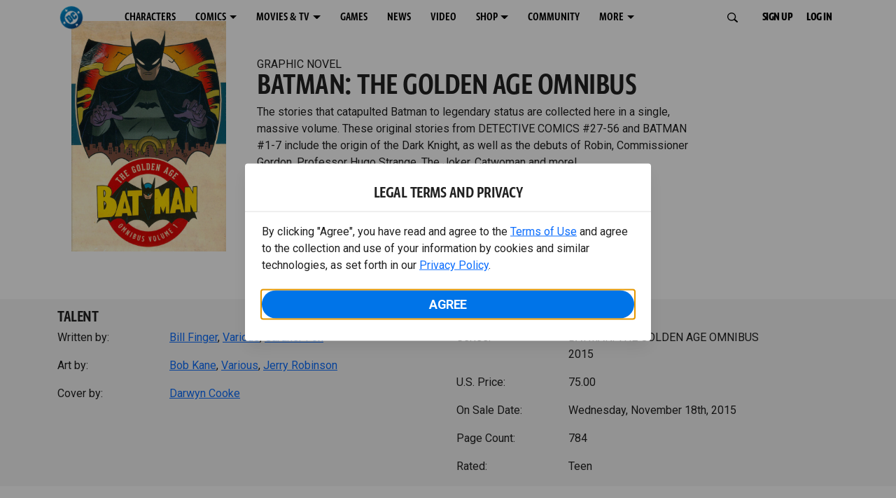

--- FILE ---
content_type: text/html; charset=utf-8
request_url: https://www.dc.com/graphic-novels/batman-the-golden-age-omnibus-2015/batman-the-golden-age-omnibus
body_size: 26046
content:
<!DOCTYPE html><html lang="en-us"><head><meta charSet="utf-8"/><meta name="viewport" content="width=device-width, initial-scale=1, minimum-scale=1, shrink-to-fit=no"/><title>BATMAN: THE GOLDEN AGE OMNIBUS | DC</title><meta property="og:title" content="BATMAN: THE GOLDEN AGE OMNIBUS | DC"/><meta name="twitter:title" content="BATMAN: THE GOLDEN AGE OMNIBUS | DC"/><meta property="og:type" content="website"/><meta property="og:image" content="https://static.dc.com/2022-06/dc-logo-600x600.jpg "/><meta property="og:image:width" content="600"/><meta property="og:image:height" content="600"/><meta property="og:image:alt" content="DC Logo"/><meta name="twitter:image" content="https://static.dc.com/2022-06/dc_logo16x9.png"/><meta name="twitter:image:alt" content="DC Logo"/><meta name="description" content="The stories that catapulted Batman to legendary status are collected here in a single, massive volume."/><meta property="og:description" content="The stories that catapulted Batman to legendary status are collected here in a single, massive volume."/><meta name="twitter:description" content="The stories that catapulted Batman to legendary status are collected here in a single, massive volume."/><meta property="og:url" content="https://www.dc.com/graphic-novels/batman-the-golden-age-omnibus-2015/batman-the-golden-age-omnibus"/><meta name="robots" content="max-image-preview:large"/><link rel="canonical" href="https://www.dc.com/graphic-novels/batman-the-golden-age-omnibus-2015/batman-the-golden-age-omnibus"/><meta property="og:site_name" content="DC"/><meta name="twitter:card" content="summary_large_image"/><meta name="twitter:site" content="@DCComics"/><link rel="icon" type="image/x-icon" href="/favicon.ico"/><meta name="next-head-count" content="22"/><link rel="stylesheet" href="/css/app.css"/><link rel="stylesheet" href="/css/aos.css"/><link rel="stylesheet" data-href="https://fonts.googleapis.com/css2?family=Roboto:ital,wght@0,100;0,300;0,400;0,500;0,700;0,900;1,100;1,300;1,400;1,500;1,700;1,900&amp;display=swap"/><link data-next-font="" rel="preconnect" href="/" crossorigin="anonymous"/><script type="application/ld+json" data-nscript="beforeInteractive">{"@context":"https://schema.org","@type":"Book","bookFormat":"GraphicNovel","name":"BATMAN: THE GOLDEN AGE OMNIBUS ","image":"https://static.dc.com/dc/files/default_images/batman_goldenageomnibus_vol1_5ad694d5431989.96609571.jpg","author":{"@type":"Person","name":"Bill Finger"},"illustrator":{"@type":"Person","name":"Bob Kane"},"datePublished":"","contentRating":"Teen","description":"The stories that catapulted Batman to legendary status are collected here in a single, massive volume. ","url":"https://www.dc.com/graphic-novels/batman-the-golden-age-omnibus-2015/batman-the-golden-age-omnibus","publisher":{"@type":"Organization","name":"DC Comics"},"offers":{"@type":"Offer","availability":"https://schema.org/InStock","price":"75.00","priceCurrency":"USD"}}</script><link rel="preload" href="https://d1mgq2hv32qvw2.cloudfront.net/dc/_next/static/css/d0911cf13b001e0d.css" as="style"/><link rel="stylesheet" href="https://d1mgq2hv32qvw2.cloudfront.net/dc/_next/static/css/d0911cf13b001e0d.css" data-n-g=""/><noscript data-n-css=""></noscript><script defer="" nomodule="" src="https://d1mgq2hv32qvw2.cloudfront.net/dc/_next/static/chunks/polyfills-42372ed130431b0a.js"></script><script src="/js/ccpa/user-consent.min.js" type="text/javascript" defer="" data-nscript="beforeInteractive"></script><script src="https://d1mgq2hv32qvw2.cloudfront.net/dc/_next/static/chunks/webpack-021d15e91c6765be.js" defer=""></script><script src="https://d1mgq2hv32qvw2.cloudfront.net/dc/_next/static/chunks/framework-add3a3f6d8319c9a.js" defer=""></script><script src="https://d1mgq2hv32qvw2.cloudfront.net/dc/_next/static/chunks/main-4676fb2063024ce8.js" defer=""></script><script src="https://d1mgq2hv32qvw2.cloudfront.net/dc/_next/static/chunks/pages/_app-3b1889b4999f0cd6.js" defer=""></script><script src="https://d1mgq2hv32qvw2.cloudfront.net/dc/_next/static/chunks/89a0d681-b6809f8d766622b5.js" defer=""></script><script src="https://d1mgq2hv32qvw2.cloudfront.net/dc/_next/static/chunks/5615-a325f1d544299b82.js" defer=""></script><script src="https://d1mgq2hv32qvw2.cloudfront.net/dc/_next/static/chunks/9463-4f81e5f238d1cf4f.js" defer=""></script><script src="https://d1mgq2hv32qvw2.cloudfront.net/dc/_next/static/chunks/7611-3c6080f2be59e9b0.js" defer=""></script><script src="https://d1mgq2hv32qvw2.cloudfront.net/dc/_next/static/chunks/5144-5554edb3ae8444b9.js" defer=""></script><script src="https://d1mgq2hv32qvw2.cloudfront.net/dc/_next/static/chunks/7737-d5effc0c8e671a1a.js" defer=""></script><script src="https://d1mgq2hv32qvw2.cloudfront.net/dc/_next/static/chunks/9386-297cd0216ef27000.js" defer=""></script><script src="https://d1mgq2hv32qvw2.cloudfront.net/dc/_next/static/chunks/pages/graphic-novels/%5BcomicSeriesId%5D/%5Bid%5D-73b600e0b2462b60.js" defer=""></script><script src="https://d1mgq2hv32qvw2.cloudfront.net/dc/_next/static/Nb-Wi_2Hjsa5hr6zEQz5U/_buildManifest.js" defer=""></script><script src="https://d1mgq2hv32qvw2.cloudfront.net/dc/_next/static/Nb-Wi_2Hjsa5hr6zEQz5U/_ssgManifest.js" defer=""></script><style data-styled="" data-styled-version="6.1.13">.ibbozC{overflow-x:hidden;}/*!sc*/
data-styled.g1[id="sc-mv59fp-0"]{content:"ibbozC,"}/*!sc*/
.bnaPNv{background:#F5F5F5;}/*!sc*/
.jtea-Dy{background:#0074e8;}/*!sc*/
data-styled.g2[id="sc-1kgvi68-0"]{content:"hAKiEw,bnaPNv,jtea-Dy,"}/*!sc*/
.kmKpUH{height:0;-webkit-overflow-scrolling:touch;}/*!sc*/
.kmKpUH.fixed-header{width:100%;}/*!sc*/
.kmKpUH .navContainer{width:100%;}/*!sc*/
@media (max-width:575px){.kmKpUH .nav-item a{padding-left:20px;padding-right:20px;}}/*!sc*/
@media (max-width:575px){.kmKpUH .nav-item:first-child{margin-top:0;}.kmKpUH .nav-item:first-child.secondary-cta a{padding-left:10px;padding-right:10px;}}/*!sc*/
.kmKpUH .mobileIsOpen{height:100%;overflow-y:scroll;align-items:flex-start;}/*!sc*/
data-styled.g4[id="sc-ip1hz2-0"]{content:"kmKpUH,"}/*!sc*/
.inWQdE{-webkit-overflow-scrolling:touch;display:flex;width:100%;margin:0;padding:0;transition:background-color 0.5s ease-in-out;}/*!sc*/
.inWQdE .navbar{display:flex;width:100%;margin:0;padding:0;transition:background-color 0.5s ease-in-out;}/*!sc*/
.inWQdE .navbar ul{display:flex;padding-bottom:0;margin-bottom:0;}/*!sc*/
.inWQdE .navbar .navbar-img{width:100px;float:left;padding-right:1rem;background:none;}/*!sc*/
.inWQdE .navbar .navbar-toggler{border-radius:50%;height:40px;width:40px;padding:0;margin:0.5rem;}/*!sc*/
.inWQdE .navbar .icon-bar{width:22px;transition:all 0.2s;display:block;width:22px;height:2px;border-radius:1px;margin:4px auto;margin-top:4px;}/*!sc*/
.inWQdE .navbar .navbar-toggler .top-bar{transform:rotate(45deg);transform-origin:10% 10%;}/*!sc*/
.inWQdE .navbar .navbar-toggler.open .middle-bar{opacity:0;}/*!sc*/
.inWQdE .navbar .navbar-toggler.open .bottom-bar{transform:rotate(-45deg);transform-origin:10% 90%;}/*!sc*/
.inWQdE .navbar .navbar-toggler.closed .top-bar{transform:rotate(0);}/*!sc*/
.inWQdE .navbar .navbar-toggler.closed .middle-bar{opacity:1;}/*!sc*/
.inWQdE .navbar .navbar-toggler.closed .bottom-bar{transform:rotate(0);}/*!sc*/
.inWQdE .navbar .dropContainer,.inWQdE .navbar .dropdown-menu{border-radius:0;margin-top:0;padding:0;right:0;min-width:fit-content;white-space:initial;left:auto;}/*!sc*/
.inWQdE .navbar .navbar-collapse ul li .nav-link{text-align:center;text-transform:uppercase;}/*!sc*/
.inWQdE .navbar .collapsing .nav-link{padding-right:0;text-transform:uppercase;}/*!sc*/
.inWQdE .navbar .navbar-text{float:left;padding:0.75rem 1.875rem;background:transparent;width:100%;justify-content:space-between;display:inline-flex;flex-direction:row;flex-wrap:nowrap;text-transform:uppercase;}/*!sc*/
.inWQdE .navbar .dropdown-item{padding:0;width:100%;text-align:center;}/*!sc*/
.inWQdE .navbar .navbar-collapse ul li .nav-link{padding:0.5rem;text-transform:uppercase;}/*!sc*/
@media (max-width:991.98px){.inWQdE .navbar{height:auto;}.inWQdE .navbar .dropdown-menu,.inWQdE .navbar .dropContainer{width:100%;border-radius:0;margin-top:0;}.inWQdE .navbar .navbar-nav,.inWQdE .navbar .collapsing .navbar-nav{flex-direction:column-reverse;}.inWQdE .navbar .navbar-collapse ul li .nav-link{padding-right:0;text-transform:uppercase;}.inWQdE .navbar .navbar-nav .dropdown-menu{position:absolute;}.inWQdE .navbar .dropdown-item{letter-spacing:normal;padding:0 0.5rem;width:100%;text-align:center;}.inWQdE .navbar .mobile-nav-button-container{width:100%;}}/*!sc*/
.inWQdE .navbar .show-animated-logo-on-hover .main-logo{display:block;}/*!sc*/
.inWQdE .navbar .show-animated-logo-on-hover .animated-logo{display:none;}/*!sc*/
.inWQdE .navbar .show-animated-logo-on-hover:hover .main-logo{display:none;}/*!sc*/
.inWQdE .navbar .show-animated-logo-on-hover:hover .animated-logo{display:block;}/*!sc*/
data-styled.g5[id="sc-yx3rq-0"]{content:"inWQdE,"}/*!sc*/
.fvYNid.btn-icon-arrow{display:none;}/*!sc*/
data-styled.g6[id="sc-1xjpthi-0"]{content:"fvYNid,"}/*!sc*/
.iwXUtj{display:flex;align-items:center;width:100%;}/*!sc*/
data-styled.g7[id="sc-1gwnyll-0"]{content:"iwXUtj,"}/*!sc*/
.kZeuPT{position:relative;flex-wrap:nowrap;padding:5px;}/*!sc*/
@media (max-width:1200px){.kZeuPT{top:0;}.kZeuPT input[type='search']::-ms-clear{display:none;width:0;height:0;}.kZeuPT input[type='search']::-ms-reveal{display:none;width:0;height:0;}.kZeuPT input[type='search']::-webkit-search-decoration,.kZeuPT input[type='search']::-webkit-search-cancel-button,.kZeuPT input[type='search']::-webkit-search-results-button,.kZeuPT input[type='search']::-webkit-search-results-decoration{display:none;}}/*!sc*/
@media (min-width:1200px){.kZeuPT input{min-width:unset;}}/*!sc*/
data-styled.g8[id="sc-1gwnyll-1"]{content:"kZeuPT,"}/*!sc*/
.jHWQI{margin-left:0px;padding-left:10px;}/*!sc*/
data-styled.g9[id="sc-1gwnyll-2"]{content:"jHWQI,"}/*!sc*/
.dzjeBi{border:unset;padding:unset;background-color:unset;background-size:cover;}/*!sc*/
data-styled.g10[id="sc-1gwnyll-3"]{content:"dzjeBi,"}/*!sc*/
.ZfAtp{width:1.5rem;height:1.5rem;}/*!sc*/
data-styled.g11[id="sc-1gwnyll-4"]{content:"ZfAtp,"}/*!sc*/
.hQHxbg{position:relative;}/*!sc*/
.hQHxbg>*{text-decoration:none!important;}/*!sc*/
.hQHxbg.card-container{outline:none;border:3px solid transparent;width:100%;text-align:initial;}/*!sc*/
.hQHxbg.card-container .card-border{position:relative;display:flex;flex-direction:column;width:100%;height:100%;}/*!sc*/
.hQHxbg.card-container .card-content .play-button::before{content:'';position:absolute;z-index:1;top:50%;left:50%;transform:translate(-50%,-50%);width:2.5rem;height:2.5rem;background-color:#0f0e13b3;border-radius:50%;}/*!sc*/
.hQHxbg.card-container .card-content .play-button::after{content:'';position:absolute;z-index:2;top:50%;left:50%;transform:translate(-30%,-50%);border-style:solid;border-color:transparent transparent transparent #f6f6f6;border-width:0.5625rem 0 0.5625rem 0.75rem;box-sizing:border-box;}/*!sc*/
.hQHxbg.card-container .card-play-button{z-index:500;cursor:pointer;border:none;background:transparent;}/*!sc*/
.hQHxbg.card-container .card-play-icon{background:transparent;}/*!sc*/
.hQHxbg.card-container .code-block-variant{width:100%;}/*!sc*/
.hQHxbg.card-container .card-image{position:relative;}/*!sc*/
.hQHxbg.card-container .card-content{position:relative;}/*!sc*/
.hQHxbg.card-container .card-content .initial-img-wrapper{padding-bottom:0px!important;}/*!sc*/
.hQHxbg.card-container .card-content>picture{width:100%;}/*!sc*/
.hQHxbg.card-container .card-image-button{z-index:1;}/*!sc*/
.hQHxbg.card-container .card-image-content,.hQHxbg.card-container .card-metadata-content{width:100%;height:100%;position:relative;display:flex;flex-direction:column;align-content:flex-end;align-items:flex-start;justify-content:flex-start;}/*!sc*/
.hQHxbg.card-container .card-image-content{width:100%;height:100%;bottom:0;position:absolute;}/*!sc*/
.hQHxbg.card-container .card-metadata-info{width:100%;height:100%;display:flex;flex-direction:column;justify-content:center;padding:0.5em 0.5em;}/*!sc*/
.hQHxbg.card-container .card-metadata-main-info{width:calc(100% - 4px);display:flex;flex-direction:column;justify-content:center;margin:2px;}/*!sc*/
.hQHxbg.card-container .card-superscript{margin-bottom:5px;}/*!sc*/
.hQHxbg.card-container .card-cta,.hQHxbg.card-container .card-buttons-container{display:flex;align-self:start;z-index:4;flex-direction:row;}/*!sc*/
.hQHxbg.card-container .card-buttons-container{display:flex;flex-wrap:wrap;gap:8px;justify-content:flex-start;}/*!sc*/
.hQHxbg.card-container .card-buttons-container>a{flex:1 0 auto;max-width:100%;min-width:0;white-space:normal;overflow-wrap:break-word;word-break:break-word;text-align:center;}/*!sc*/
.hQHxbg.card-container .card-buttons-container.wrap{flex-direction:column;}/*!sc*/
.hQHxbg.card-container .card-buttons-container.wrap>a{flex-basis:100%;width:100%;}/*!sc*/
@media (max-width:360px){.hQHxbg.card-container .card-buttons-container{flex-direction:column;}.hQHxbg.card-container .card-buttons-container>a{flex-basis:100%;width:100%;}}/*!sc*/
.hQHxbg.card-container .card-play-icon{bottom:0;width:20%;max-width:80px;min-width:30px;height:auto;}/*!sc*/
.hQHxbg.card-container .card-play-button{max-width:80px;min-width:30px;width:10%;}/*!sc*/
.hQHxbg.card-container .card-play-button-link{width:100%;margin:0 0 1em 1em;position:absolute;bottom:0;text-align:left;}/*!sc*/
.hQHxbg.card-container .card-now-playing{width:100%;height:100%;display:flex;align-items:center;justify-content:center;align-content:center;flex-wrap:wrap;}/*!sc*/
.hQHxbg.actionable-card:hover{cursor:pointer;}/*!sc*/
.hQHxbg.card-container-default .card-content .card-metadata-content .card-metadata .card-metadata-info,.hQHxbg.card-container-default .card-content .card-metadata-content .card-metadata .card-metadata-main-info{justify-content:start;}/*!sc*/
.hQHxbg.card-container-default .card-content .card-metadata-content .card-metadata .card-metadata-info .card-cta,.hQHxbg.card-container-default .card-content .card-metadata-content .card-metadata .card-metadata-main-info .card-cta{margin-top:auto;}/*!sc*/
.hQHxbg.card-container:focus-within{outline:none;}/*!sc*/
.hQHxbg .card-button{position:absolute;font-size:0;z-index:3;top:0;right:0;bottom:0;left:0;}/*!sc*/
.hQHxbg .card-title{position:relative;}/*!sc*/
.hQHxbg .red-line-block{display:none;}/*!sc*/
.hQHxbg .usePointer{cursor:pointer;}/*!sc*/
.hQHxbg .defaultPointer{cursor:default;}/*!sc*/
.hQHxbg.card-container-default .slanted-img-shadow .card-metadata-content{min-height:265px;}/*!sc*/
.hQHxbg.card-container-default .slanted-img-shadow .card-image{min-height:285px;}/*!sc*/
.hQHxbg.card-container-default .slanted-img-shadow .card-image img{-webkit-clip-path:polygon(0 0,100% 0,100% 88%,0 99%);clip-path:polygon(0 0,100% 0,100% 88%,0 99%);max-height:17.8125rem;-o-object-fit:cover;object-fit:cover;height:100%;position:top;}/*!sc*/
.hQHxbg.card-container-default .slanted-img-shadow .card-content .card-metadata-content .card-metadata{display:flex;align-content:center;}/*!sc*/
.hQHxbg.card-container-default .slanted-img-shadow .card-content .card-metadata-content .card-metadata .card-metadata-info,.hQHxbg.card-container-default .slanted-img-shadow .card-content .card-metadata-content .card-metadata .card-metadata-main-info{justify-content:center;}/*!sc*/
.hQHxbg.card-container-default .slanted-img-shadow .card-content .card-metadata-content .card-metadata .card-metadata-info .card-cta,.hQHxbg.card-container-default .slanted-img-shadow .card-content .card-metadata-content .card-metadata .card-metadata-main-info .card-cta{margin-bottom:1rem;}/*!sc*/
.hQHxbg .card-secondary-image{max-width:100px;margin-bottom:7px;}/*!sc*/
.hQHxbg .img-left .card-metadata-container,.hQHxbg .img-right .card-metadata-container{flex-grow:1;}/*!sc*/
.hQHxbg .img-left .card-metadata-content .card-metadata .card-secondary-image,.hQHxbg .img-right .card-metadata-content .card-metadata .card-secondary-image{margin-bottom:7px;margin-top:-7px;}/*!sc*/
data-styled.g12[id="sc-s7bz8o-0"]{content:"hQHxbg,"}/*!sc*/
.dyqJIY{position:relative;}/*!sc*/
.dyqJIY>*{text-decoration:none!important;}/*!sc*/
data-styled.g13[id="sc-1vswtjq-0"]{content:"dyqJIY,"}/*!sc*/
.kcpCIy{width:100%;word-wrap:break-word;}/*!sc*/
.kcpCIy ul,.kcpCIy li{list-style-position:inside!important;}/*!sc*/
.kcpCIy a{text-transform:inherit;}/*!sc*/
.kcpCIy .read-more{letter-spacing:inherit;font-size:inherit;font-weight:700;}/*!sc*/
.kcpCIy .read-more:hover{text-decoration:underline;}/*!sc*/
.kcpCIy .read-more:focus,.kcpCIy .read-more:focus-visible{font-size:1rem!important;}/*!sc*/
.kcpCIy .collapsible.collapsed{overflow:hidden;display:-webkit-box;-webkit-box-orient:vertical;-webkit-line-clamp:0;}/*!sc*/
.kcpCIy .hideButton{display:none;}/*!sc*/
data-styled.g14[id="sc-g8nqnn-1"]{content:"kcpCIy,"}/*!sc*/
.bvoaEb{text-align:inherit;}/*!sc*/
data-styled.g15[id="sc-g8nqnn-0"]{content:"bvoaEb,"}/*!sc*/
.bQNitH{width:100%;}/*!sc*/
data-styled.g16[id="sc-b3fnpg-0"]{content:"bQNitH,"}/*!sc*/
.etDfMu{width:460px;display:flex;justify-content:space-between;}/*!sc*/
@media (max-width:575px){.etDfMu{width:100%;}}/*!sc*/
data-styled.g17[id="sc-b3fnpg-1"]{content:"etDfMu,"}/*!sc*/
.dZvUAy{width:160px;padding-right:10px;}/*!sc*/
data-styled.g18[id="sc-b3fnpg-2"]{content:"dZvUAy,"}/*!sc*/
.cTooVW{display:flex;flex-wrap:wrap;width:300px;}/*!sc*/
.cTooVW *:last-child *::after{content:'';}/*!sc*/
.cTooVW *:last-child p{display:block;}/*!sc*/
data-styled.g19[id="sc-b3fnpg-3"]{content:"cTooVW,"}/*!sc*/
.euYhWK *{display:inline;margin-right:4px;}/*!sc*/
.euYhWK *::after{content:',';}/*!sc*/
.euYhWK * *{margin-right:0;}/*!sc*/
data-styled.g20[id="sc-b3fnpg-4"]{content:"euYhWK,"}/*!sc*/
.cOIxau .content-tray-carousel{margin-top:30px;padding-bottom:1.688rem;}/*!sc*/
@media (max-width:570px){.cOIxau .content-tray-carousel .content-tray-slider-remove-swipe{transform:translate3d(0,0,0)!important;margin:auto;}}/*!sc*/
.cOIxau .topArrowsCarousel .content-tray-carousel{margin-top:1.5rem;}/*!sc*/
.cOIxau .collection-content{position:relative;margin-left:40px;margin-right:40px;}/*!sc*/
.cOIxau .collection-content.topArrowsCarousel.noTitleSection{padding-top:4.5rem;}/*!sc*/
.cOIxau .collection-content.topArrowsCarousel.noTitleSection .content-tray-carousel{margin-top:0px!important;}/*!sc*/
@media (max-width:575px){.cOIxau .collection-content{margin-left:0;margin-right:0;}}/*!sc*/
.cOIxau .content-tray-button-group{top:0;}/*!sc*/
.cOIxau .content-tray-item .card-container-shadow.card-container-default img{border:none;}/*!sc*/
.cOIxau .content-tray-dots{position:inherit;}/*!sc*/
.cOIxau .no-select,.cOIxau .content-tray-item img{-webkit-user-select:none;-khtml-user-select:none;-moz-user-select:none;-o-user-select:none;user-select:none;-webkit-user-drag:none;-khtml-user-drag:none;-moz-user-drag:none;-o-user-drag:none;user-drag:none;}/*!sc*/
.cOIxau .title-ellipsis{overflow:hidden;display:-webkit-box;-webkit-line-clamp:2;-webkit-box-orient:vertical;font-size:1rem;}/*!sc*/
data-styled.g21[id="sc-wn3gdw-1"]{content:"cOIxau,"}/*!sc*/
.jmJgDJ.initial-img-wrapper{padding-bottom:unset;position:relative;display:inline-block;width:100%;}/*!sc*/
.jmJgDJ.initial-img-wrapper.img-wrapper-override{padding-bottom:0;position:static;}/*!sc*/
.jmJgDJ.lozad[data-loaded='false'],.jmJgDJ.lozad:not([data-loaded]){position:absolute;left:0;}/*!sc*/
@media (max-width:480px){.jmJgDJ{width:100%;}}/*!sc*/
data-styled.g22[id="sc-1yqdqs7-0"]{content:"jmJgDJ,"}/*!sc*/
.kWdNJk.tray-next{top:50%;right:-65px;padding:0;position:absolute;}/*!sc*/
data-styled.g23[id="sc-1fq0dfr-1"]{content:"kWdNJk,"}/*!sc*/
.hXSAWx.tray-previous{top:50%;left:-65px;padding:0;position:absolute;}/*!sc*/
data-styled.g24[id="sc-1fq0dfr-0"]{content:"hXSAWx,"}/*!sc*/
.fCdWAm{--col-width:calc(100% / 2);}/*!sc*/
@media (max-width:575px){.fCdWAm{--col-width:calc(100% / 1);}}/*!sc*/
@media (min-width:576px) and (max-width:1024px){.fCdWAm{--col-width:calc(100% / 2);}}/*!sc*/
.fCdWAm.fixed-height{height:100%;overflow-y:auto;overflow-x:hidden;}/*!sc*/
@media (max-width:991.98px){.fCdWAm.fixed-height{height:320px;}}/*!sc*/
.fCdWAm .col-custom{flex:0 0 var(--col-width);max-width:var(--col-width);}/*!sc*/
.fCdWAm .col{margin-bottom:15px;}/*!sc*/
.fCdWAm .title-break-word{overflow-wrap:break-word;}/*!sc*/
data-styled.g25[id="sc-1q6k1vi-0"]{content:"fCdWAm,"}/*!sc*/
.cqYpDX{z-index:1;position:relative;}/*!sc*/
.cqYpDX .btn-link{font-size:0.8rem;}/*!sc*/
.cqYpDX .btn-legal{text-transform:none;}/*!sc*/
.cqYpDX .legal{text-transform:none;padding:0.55em 1.5em 0.5em;margin:0 0 0.25rem;line-height:2;}/*!sc*/
.cqYpDX .legal >div{line-height:1.375rem;padding-bottom:12px;}/*!sc*/
.cqYpDX .footer-logo{justify-content:center;display:flex;padding-top:30px;padding-bottom:0.75rem;}/*!sc*/
data-styled.g26[id="sc-1lm6p4u-0"]{content:"cqYpDX,"}/*!sc*/
</style><link rel="stylesheet" href="https://fonts.googleapis.com/css2?family=Roboto:ital,wght@0,100;0,300;0,400;0,500;0,700;0,900;1,100;1,300;1,400;1,500;1,700;1,900&display=swap"/></head><body><div id="__next"><article id="page156" class="sc-mv59fp-0 ibbozC w-100 min-vh-100 page"><section id="page156-band12191" class="band sc-1kgvi68-0 hAKiEw"><div class="container"><div class="sc-9yqi7r-0 drgLtr row d-flex" data-testid="layoutTest"><div class="sc-1que0jb-0 d-flex flex-column col-xs col-lg-12 align-items-start justify-content-start" color="none" data-testid="columnTest"><div id="page156-band12191-Header12192" data-testid="header-container" class="sc-ip1hz2-0 kmKpUH fixed-header"><div class="w-100"><div class="navbar justify-content-between header fixed-top mobileIsClosed searchIsClosed"><div class="container d-none d-sm-flex"><div class="justify-content-end d-none d-sm-flex navContainer"><div direction="horizontal" class="sc-yx3rq-0 inWQdE"><nav id="page156-band12191-Header12192-NavigationBar-default" aria-label="default main menu" class="navbar navbar navbar-expand-xl"><div class="container-fluid"><a href="/" data-testid="main-nav-logo" class="navbar-brand navbar-brand"><img class="DC Logo main-logo" src="https://static.dc.com/2024-08/dc-logo-313x313.svg" alt="DC Logo" loading="lazy"/></a><button aria-label="Toggle navigation" type="button" data-testid="main-nav-toggle" class="closed navbar-toggler"><span class="icon-bar top-bar"></span><span class="icon-bar middle-bar"></span><span class="icon-bar bottom-bar"></span></button><div class="collapse navbar-collapse"><ul class="mr-auto navbar-nav"><li class="nav-item"><a href="/characters" target="_top" class="nav-link nav-link"><span class="nav-link-text">CHARACTERS</span></a></li><li class="dropdown nav-item"><a aria-label="COMICS menu options" aria-haspopup="true" href="#" class="dropdown-toggle nav-link" aria-expanded="false">COMICS</a><div tabindex="-1" role="menu" aria-hidden="true" class="dropdown-menu" data-bs-popper="static"><div class="subnav-container"><a href="/comics" target="_top" tabindex="0" role="menuitem" class="dropContainer dropdown-item"><div class="navbar-text">LATEST COMICS</div></a><a href="https://www.dcuniverseinfinite.com/go" target="_top" tabindex="0" role="menuitem" class="dropContainer dropdown-item"><div class="navbar-text">DC GO!</div></a><a href="https://www.dcuniverseinfinite.com/" target="_top" tabindex="0" role="menuitem" class="dropContainer dropdown-item"><div class="navbar-text">DC UNIVERSE INFINITE</div></a><a href="https://www.dcuniverseinfinite.com/browse/comics?sort=eyJkZWZhdWx0Ijp0cnVlLCJkaXJlY3Rpb24iOiJkZXNjIiwiZmllbGQiOiJjcmVhdGVkX29uIn0%3D&amp;category=W3siZG9jdW1lbnRUeXBlIjoiY29sbGVjdGlvbiIsImtleSI6InNlYXJjaC1icm93c2UtdHlwZSIsInZhbHVlIjoidG9wLXN0b3J5LWFyY3MifV0%3D" target="_top" tabindex="0" role="menuitem" class="dropContainer dropdown-item"><div class="navbar-text">TOP STORYLINES</div></a><a href="https://www.dcuniverseinfinite.com/browse/comics?sort=eyJkZWZhdWx0Ijp0cnVlLCJkaXJlY3Rpb24iOiJkZXNjIiwiZmllbGQiOiJjcmVhdGVkX29uIn0%3D&amp;category=W3siZG9jdW1lbnRUeXBlIjoiY29sbGVjdGlvbiIsImtleSI6InNlYXJjaC1icm93c2UtdHlwZSIsInZhbHVlIjoic2hvd2Nhc2UifV0%3D&amp;page=2&amp;series" target="_top" tabindex="0" role="menuitem" class="dropContainer dropdown-item"><div class="navbar-text">SHOWCASE COLLECTIONS</div></a><a href="/ComicShopLocator" target="_top" tabindex="0" role="menuitem" class="dropContainer dropdown-item"><div class="navbar-text">COMIC SHOP LOCATOR</div></a><a href="https://subscriptions.dccomics.com/" target="_top" tabindex="0" role="menuitem" class="dropContainer dropdown-item"><div class="navbar-text">PRINT SUBSCRIPTIONS</div></a></div></div></li><li class="dropdown nav-item"><a aria-label="MOVIES &amp; TV menu options" aria-haspopup="true" href="#" class="dropdown-toggle nav-link" aria-expanded="false">MOVIES &amp; TV</a><div tabindex="-1" role="menu" aria-hidden="true" class="dropdown-menu" data-bs-popper="static"><div class="subnav-container"><a href="/movies" target="_top" tabindex="0" role="menuitem" class="dropContainer dropdown-item"><div class="navbar-text">DC MOVIES</div></a><a href="/tv" target="_top" tabindex="0" role="menuitem" class="dropContainer dropdown-item"><div class="navbar-text">DC SERIES</div></a><a href="https://www.hbomax.com/channel/dc" target="_blank" tabindex="0" role="menuitem" class="dropContainer dropdown-item"><div class="navbar-text">DC ON HBO MAX</div></a></div></div></li><li class="nav-item"><a href="/games" target="_top" class="nav-link nav-link"><span class="nav-link-text">GAMES</span></a></li><li class="nav-item"><a href="/news" target="_top" class="nav-link nav-link"><span class="nav-link-text">NEWS</span></a></li><li class="nav-item"><a href="/videos" target="_top" class="nav-link nav-link"><span class="nav-link-text">VIDEO</span></a></li><li class="dropdown nav-item"><a aria-label="SHOP menu options" aria-haspopup="true" href="#" class="dropdown-toggle nav-link" aria-expanded="false">SHOP</a><div tabindex="-1" role="menu" aria-hidden="true" class="dropdown-menu" data-bs-popper="static"><div class="subnav-container"><a href="https://shop.dc.com/?utm_source=dc.com&amp;utm_medium=referral&amp;utm_campaign=dc-web-navigation&amp;utm_term=&amp;utm_content=" target="_top" tabindex="0" role="menuitem" class="dropContainer dropdown-item"><div class="navbar-text">DC SHOP</div></a><a href="https://shop.dc.com/collections/new-arrivals" target="_top" tabindex="0" role="menuitem" class="dropContainer dropdown-item"><div class="navbar-text">NEW</div></a><a href="https://shop.dc.com/collections/superman-2025-movie?utm_source=dc.com&amp;utm_medium=referral&amp;utm_campaign=dc-web-navigation&amp;utm_term=&amp;utm_content=" target="_top" tabindex="0" role="menuitem" class="dropContainer dropdown-item"><div class="navbar-text">SHOP SUPERMAN (2025 MOVIE)</div></a><a href="https://shop.dc.com/pages/batman?utm_source=dc.com&amp;utm_medium=referral&amp;utm_campaign=dc-web-navigation&amp;utm_term=&amp;utm_content=" target="_top" tabindex="0" role="menuitem" class="dropContainer dropdown-item"><div class="navbar-text">SHOP BATMAN</div></a><a href="https://shop.dc.com/collections/superman?utm_source=dc.com&amp;utm_medium=referral&amp;utm_campaign=dc-web-navigation&amp;utm_term=&amp;utm_content=" target="_top" tabindex="0" role="menuitem" class="dropContainer dropdown-item"><div class="navbar-text">SHOP SUPERMAN</div></a><a href="https://shop.dc.com/collections/wonder-woman?utm_source=dc.com&amp;utm_medium=referral&amp;utm_campaign=dc-web-navigation&amp;utm_term=&amp;utm_content=" target="_top" tabindex="0" role="menuitem" class="dropContainer dropdown-item"><div class="navbar-text">SHOP WONDER WOMAN</div></a></div></div></li><li class="nav-item"><a href="https://discord.com/servers/dc-official-1253043746090520626" target="_blank" class="nav-link nav-link"><span class="nav-link-text">COMMUNITY</span></a></li><li class="dropdown nav-item"><a aria-label="MORE menu options" aria-haspopup="true" href="#" class="dropdown-toggle nav-link" aria-expanded="false">MORE</a><div tabindex="-1" role="menu" aria-hidden="true" class="dropdown-menu" data-bs-popper="static"><div class="subnav-container"><a href="https://nft.dcuniverse.com/" target="_top" tabindex="0" role="menuitem" class="dropContainer dropdown-item"><div class="navbar-text">DC NFTS</div></a><a href="https://www.dcfandome.com/" target="_top" tabindex="0" role="menuitem" class="dropContainer dropdown-item"><div class="navbar-text">DC FANDOME</div></a><a href="https://multiverse.dc.com/myoriginstory/" target="_top" tabindex="0" role="menuitem" class="dropContainer dropdown-item"><div class="navbar-text">MY DC ORIGIN STORY</div></a></div></div></li><li class="d-none"><a id="signup-default" class="btn btn--primary btn-left btn-lg" href="#" target="_top" role="button" rel="noopener" draggable="false" aria-label="SIGN UP">SIGN UP<span class="btn-icon-section btn-icon-section--after"><span class="sc-1xjpthi-0 fvYNid btn-icon-arrow"></span></span></a><a id="login-default" class="btn btn--primary btn-left btn-lg" href="#" target="_blank" role="button" rel="noopener" draggable="false" aria-label="LOG IN">LOG IN<span class="btn-icon-section btn-icon-section--after"><span class="btn-icon-external"></span></span></a></li></ul></div><div id="page156-band12191-Header12192-NavigationBar-search" class="sc-1gwnyll-0 sc-1gwnyll-1 iwXUtj kZeuPT search-container hide"><div class="sc-1gwnyll-0 sc-1gwnyll-2 iwXUtj jHWQI form-container hide"><button class="sc-1gwnyll-3 sc-1gwnyll-4 dzjeBi ZfAtp action-icon search-icon" tabindex="0" title="Open search" data-interaction="search-open"></button><form role="search" hidden="" class="sc-1gwnyll-0 iwXUtj"><label class="search-input-label" for="page156-band12191-Header12192-NavigationBar-search-q">Search:</label><input id="page156-band12191-Header12192-NavigationBar-search-q" class="search-input" type="search" name="q" title="Search" autoComplete="off" spellcheck="false" placeholder="" data-interaction="search-input" value=""/></form></div></div></div></nav></div><div class="header-button-container"><div class="nav-item"><a id="signup" class="btn btn--primary btn-unset btn-sm" href="#" target="_top" role="button" rel="noopener" draggable="false" aria-label="SIGN UP">SIGN UP<span class="btn-icon-section btn-icon-section--after"><span class="sc-1xjpthi-0 fvYNid btn-icon-arrow"></span></span></a></div><div class="nav-item"><a id="login" class="btn btn--primary btn-unset btn-sm" href="#" target="_blank" role="button" rel="noopener" draggable="false" aria-label="LOG IN">LOG IN<span class="btn-icon-section btn-icon-section--after"><span class="btn-icon-external"></span></span></a></div></div></div></div></div></div></div></div></div></div></section><section id="page156-band12208" class="band sc-1kgvi68-0 hAKiEw"><div class="container comic-details-lede-band"><div class="sc-9yqi7r-0 drgLtr row d-flex" data-testid="layoutTest"><div class="sc-1que0jb-0 d-flex flex-column col-xs col-lg-3 align-items-start justify-content-start" color="none" data-testid="columnTest"><div id="page156-band12208-Card12209" class="sc-s7bz8o-0 hQHxbg card-container h-100"><div class="card-border container-fluid p-0"><div class="row gx-0 no-gutters custom-code-variant"><div class="card-content col-12"></div><div class="card-content card-image-button col-12 usePointer" role="button" target="_self" aria-label="BATMAN: THE GOLDEN AGE OMNIBUS" title="BATMAN: THE GOLDEN AGE OMNIBUS" data-testid="card-image-button"><div class="sc-1vswtjq-0 dyqJIY"><div style="display: flex">
                            <style>
                              #page151-band11672-Card11673-img {
                                margin: 30px auto 20px;
                                /* Header + Title/Summary/CTAs */
                                --other-above-fold-content: calc(45px + 50px + 296px);
                                --max-image-height: calc(100vh - var(--other-above-fold-content));
                                max-height: max(150px, var(--max-image-height));
                                @media (min-width: 992px) {
                                  margin: 42px 0 0;
                                  max-height: 414px;
                                }
                              }
                            </style>
                            <img id="page151-band11672-Card11673-img" src="https://static.dc.com/dc/files/default_images/batman_goldenageomnibus_vol1_5ad694d5431989.96609571.jpg?w=160" alt="BATMAN: THE GOLDEN AGE OMNIBUS" class="img card-image" style="width: auto;height: auto;max-width:100%;" srcset="https://static.dc.com/dc/files/default_images/batman_goldenageomnibus_vol1_5ad694d5431989.96609571.jpg?w=160 160w,https://static.dc.com/dc/files/default_images/batman_goldenageomnibus_vol1_5ad694d5431989.96609571.jpg?w=320 320w,https://static.dc.com/dc/files/default_images/batman_goldenageomnibus_vol1_5ad694d5431989.96609571.jpg?w=640 640w" sizes="100vw" height="1750" width="1138" loading="lazy" draggable="false"/>
                          </div></div></div></div></div></div></div><div class="sc-1que0jb-0 d-flex flex-column col-xs col-lg-7 align-items-start justify-content-center" color="none" data-testid="columnTest"><div data-testid="textContainer" class="sc-g8nqnn-1 kcpCIy rich-text text-container" id="page156-band12208-Text12210"><div class="sc-g8nqnn-0 bvoaEb"><p class="text-left">GRAPHIC NOVEL</p>
                        
                        <h1 class="text-left">BATMAN: THE GOLDEN AGE OMNIBUS</h1>
                        </div></div><div data-testid="textContainer" class="sc-g8nqnn-1 kcpCIy rich-text text-container" id="page156-band12208-Text12212"><div class="sc-g8nqnn-0 bvoaEb"><p class="text-left"><p>The stories that catapulted Batman to legendary status are collected here in a single, massive volume. These original stories from DETECTIVE COMICS #27-56 and BATMAN #1-7 include the origin of the Dark Knight, as well as the debuts of Robin, Commissioner Gordon, Professor Hugo Strange, The Joker, Catwoman and more! </p></p>
                        </div></div><div id="page156-band12208-Code287231" class="rich-text"><div id="page151-band11672-buttons-container" style="display: flex; flex-wrap: wrap; gap: 12px; flex-grow: 1" class="fluid mt-3">
                          <style>
                            .comic-details-lede-band h1 {
                              margin-top: 0px;
                            }
                            .comic-details-lede-band p {
                              margin-bottom: 0px;
                            }
                            @media (max-width: 767.98px) {
                              .comic-details-lede-band h1 {
                                margin-bottom: 0px;
                              }
                            }
                            @media (max-width: 991.98px) {
                              div:has(> #page151-band11672-buttons-container) {
                                margin: 0 auto;
                              }
                            }
                          </style>
                          <div style="flex-grow: 1">
                            <a id="page151-band11672-Button287187" class="btn btn--primary btn-center btn-lg justify-content-center" href="https://www.dcuniverseinfinite.com/join" target="_top" role="button" rel="noopener" style="width: 100%">
                              JOIN DC UNIVERSE INFINITE
                            </a>
                          </div>
                          <div style="flex-grow: 1">
                            <a id="page151-band11672-Button285698" class="btn btn--primary btn--primary-outlined btn-center btn-lg justify-content-center" href="https://www.dc.com/blog/2021/10/14/dc-comic-shop-locator" target="_top" role="button" rel="noopener" style="width: 100%">
                              FIND A COMIC SHOP NEAR YOU
                            </a>
                          </div>
                        </div></div></div><div class="sc-1que0jb-0 d-flex flex-column col-xs col-lg-2 align-items-start justify-content-start" color="none" data-testid="columnTest"></div></div></div></section><section id="page156-band12219" class="band sc-1kgvi68-0 bnaPNv"><div class="my-5 container"><div class="sc-9yqi7r-0 drgLtr row d-flex" data-testid="layoutTest"><div class="sc-1que0jb-0 d-flex flex-column col-xs col-lg-6 align-items-start justify-content-start" color="none" data-testid="columnTest"><div data-testid="textContainer" class="sc-g8nqnn-1 kcpCIy rich-text text-container" id="page156-band12219-Text12220"><div class="sc-g8nqnn-0 bvoaEb"><h3 class="text-left">Talent</h3>
                        </div></div><div id="page156-band12219-List284768" class="sc-b3fnpg-0 bQNitH"><div class="sc-b3fnpg-0 bQNitH"><div id="page156-band12219-Item284767" class="sc-b3fnpg-1 etDfMu list-values"><div aria-label="list-label" class="sc-b3fnpg-2 dZvUAy"><p>Written by:</p>
                                    </div><div class="sc-b3fnpg-3 cTooVW list-items" aria-label="list-values"><div id="page156-band12219-Subitem284766-0" class="sc-b3fnpg-4 euYhWK"><p><a href="/talent/bill-finger">Bill Finger</a></p>
                                              </div><div id="page156-band12219-Subitem284766-1" class="sc-b3fnpg-4 euYhWK"><p><a href="/talent/various">Various</a></p>
                                              </div><div id="page156-band12219-Subitem284766-2" class="sc-b3fnpg-4 euYhWK"><p><a href="/talent/gardner-fox">Gardner Fox</a></p>
                                              </div></div></div></div></div><div id="page156-band12219-List284756" class="sc-b3fnpg-0 bQNitH"><div class="sc-b3fnpg-0 bQNitH"><div id="page156-band12219-Item284755" class="sc-b3fnpg-1 etDfMu list-values"><div aria-label="list-label" class="sc-b3fnpg-2 dZvUAy"><p>Art by:</p>
                                    </div><div class="sc-b3fnpg-3 cTooVW list-items" aria-label="list-values"><div id="page156-band12219-Subitem284754-0" class="sc-b3fnpg-4 euYhWK"><p><a href="/talent/bob-kane">Bob Kane</a></p>
                                              </div><div id="page156-band12219-Subitem284754-1" class="sc-b3fnpg-4 euYhWK"><p><a href="/talent/various">Various</a></p>
                                              </div><div id="page156-band12219-Subitem284754-2" class="sc-b3fnpg-4 euYhWK"><p><a href="/talent/jerry-robinson">Jerry Robinson</a></p>
                                              </div></div></div></div></div><div id="page156-band12219-List284759" class="sc-b3fnpg-0 bQNitH"></div><div id="page156-band12219-List284762" class="sc-b3fnpg-0 bQNitH"><div class="sc-b3fnpg-0 bQNitH"><div id="page156-band12219-Item284761" class="sc-b3fnpg-1 etDfMu list-values"><div aria-label="list-label" class="sc-b3fnpg-2 dZvUAy"><p>Cover by:</p>
                                    </div><div class="sc-b3fnpg-3 cTooVW list-items" aria-label="list-values"><div id="page156-band12219-Subitem284760-0" class="sc-b3fnpg-4 euYhWK"><p><a href="/talent/darwyn-cooke">Darwyn Cooke</a></p>
                                              </div></div></div></div></div><div id="page156-band12219-List284765" class="sc-b3fnpg-0 bQNitH"></div><div id="page156-band12219-List284771" class="sc-b3fnpg-0 bQNitH"></div></div><div class="sc-1que0jb-0 d-flex flex-column col-xs col-lg-6 align-items-start justify-content-start" color="none" data-testid="columnTest"><div data-testid="textContainer" class="sc-g8nqnn-1 kcpCIy rich-text text-container" id="page156-band12219-Text12231"><div class="sc-g8nqnn-0 bvoaEb"><h3 class="text-left">SPECS</h3>
                        </div></div><div id="page156-band12219-List284774" class="sc-b3fnpg-0 bQNitH"><div class="sc-b3fnpg-0 bQNitH"><div id="page156-band12219-Item284773" class="sc-b3fnpg-1 etDfMu list-values"><div aria-label="list-label" class="sc-b3fnpg-2 dZvUAy"><p>Series:</p>
                                    </div><div class="sc-b3fnpg-3 cTooVW list-items" aria-label="list-values"><div id="page156-band12219-Subitem284772-0" class="sc-b3fnpg-4 euYhWK"><p>BATMAN: THE GOLDEN AGE OMNIBUS 2015</p>
                                              </div></div></div></div></div><div id="page156-band12219-List284777" class="sc-b3fnpg-0 bQNitH"><div class="sc-b3fnpg-0 bQNitH"><div id="page156-band12219-Item284776" class="sc-b3fnpg-1 etDfMu list-values"><div aria-label="list-label" class="sc-b3fnpg-2 dZvUAy"><p>U.S. Price:</p>
                                    </div><div class="sc-b3fnpg-3 cTooVW list-items" aria-label="list-values"><div id="page156-band12219-Subitem284775" class="sc-b3fnpg-4 euYhWK"><p>75.00</p>
                                              </div></div></div></div></div><div id="page156-band12219-List284780" class="sc-b3fnpg-0 bQNitH"><div class="sc-b3fnpg-0 bQNitH"><div id="page156-band12219-Item284779" class="sc-b3fnpg-1 etDfMu list-values"><div aria-label="list-label" class="sc-b3fnpg-2 dZvUAy"><p>On Sale Date:</p>
                                    </div><div class="sc-b3fnpg-3 cTooVW list-items" aria-label="list-values"><div id="page156-band12219-Subitem284778" class="sc-b3fnpg-4 euYhWK"><p>Wednesday, November 18th, 2015</p>
                                              </div></div></div></div></div><div id="page156-band12219-List296833" class="sc-b3fnpg-0 bQNitH"><div class="sc-b3fnpg-0 bQNitH"><div id="page156-band12219-Item296832" class="sc-b3fnpg-1 etDfMu list-values"><div aria-label="list-label" class="sc-b3fnpg-2 dZvUAy"><p>Page Count:</p>
                                    </div><div class="sc-b3fnpg-3 cTooVW list-items" aria-label="list-values"><div id="page156-band12219-Subitem296831" class="sc-b3fnpg-4 euYhWK"><p>784</p>
                                              </div></div></div></div></div><div id="page156-band12219-List284783" class="sc-b3fnpg-0 bQNitH"><div class="sc-b3fnpg-0 bQNitH"><div id="page156-band12219-Item284782" class="sc-b3fnpg-1 etDfMu list-values"><div aria-label="list-label" class="sc-b3fnpg-2 dZvUAy"><p>Rated:</p>
                                    </div><div class="sc-b3fnpg-3 cTooVW list-items" aria-label="list-values"><div id="page156-band12219-Subitem284781" class="sc-b3fnpg-4 euYhWK"><p>Teen</p>
                                              </div></div></div></div></div></div></div></div></section><section id="page156-band12277" class="band sc-1kgvi68-0 hAKiEw"><div class="my-5 container"><div class="sc-9yqi7r-0 drgLtr row d-flex" data-testid="layoutTest"><div class="sc-1que0jb-0 d-flex flex-column col-xs col-lg-12 align-items-start justify-content-start" color="none" data-testid="columnTest"><div data-testid="textContainer" class="sc-g8nqnn-1 kcpCIy rich-text text-container" id="page156-band12277-Text12278"><div class="sc-g8nqnn-0 bvoaEb"><h2 class="text-left">Starring</h2>
                        </div></div><div id="page156-band12277-ContentTray12280" class="sc-wn3gdw-1 cOIxau w-100 content-tray"><section class="collection-content card-tray sideArrowsCarousel"><h2></h2><div class="react-multi-carousel-list row content-tray-carousel " dir="ltr"><ul class="react-multi-carousel-track content-tray-slider " style="transition:none;overflow:hidden;transform:translate3d(0px,0,0)"><li data-index="0" aria-hidden="true" style="flex:1 0 16.7%;position:relative;width:auto" class="react-multi-carousel-item  "><div class="content-tray-item col no-select"><div id="page156-band12277-Card12279-0" class="sc-s7bz8o-0 hQHxbg card-container h-100 without-multiple-buttons link-card card-container-default"><a href="/characters/batman" class="card-button usePointer" role="button" tabindex="0" target="_self" aria-label="Batman" data-testid="card-button" title="Batman" draggable="false"></a><div class="card-border container-fluid p-0"><div class="row gx-0 no-gutters default-variant"><div class="card-content card-image-button col-12 usePointer" role="button" target="_self" aria-label="Batman" title="Batman" data-testid="card-image-button"><div class="sc-1yqdqs7-0 jmJgDJ card-image initial-img-wrapper"><img id="page156-band12277-Card12279-0-img" src="https://static.dc.com/dc/files/default_images/Char_Thumb_Batman_20190116_5c3fc4b40fae42.85141247.jpg?w=160" alt="Batman" class="img img-fluid w-100 card-image" srcSet="https://static.dc.com/dc/files/default_images/Char_Thumb_Batman_20190116_5c3fc4b40fae42.85141247.jpg?w=160 160w, https://static.dc.com/dc/files/default_images/Char_Thumb_Batman_20190116_5c3fc4b40fae42.85141247.jpg?w=320 320w, https://static.dc.com/dc/files/default_images/Char_Thumb_Batman_20190116_5c3fc4b40fae42.85141247.jpg?w=384 384w" sizes="100vw" height="582" width="384" loading="lazy" draggable="false"/></div></div><div class="card-content col-12"><div class="card-metadata-content"><div class="card-metadata"><div class="card-metadata-info"><div class="card-metadata-main-info card-metadata-button usePointer" role="button" target="_self" data-testid="card-metadata-button" title="Batman"><div class="card-title">Batman</div><span class="red-line-block"></span></div></div></div></div></div></div></div></div></div></li><li data-index="1" aria-hidden="true" style="flex:1 0 16.7%;position:relative;width:auto" class="react-multi-carousel-item  "><div class="content-tray-item col no-select"><div id="page156-band12277-Card12279-1" class="sc-s7bz8o-0 hQHxbg card-container h-100 without-multiple-buttons link-card card-container-default"><a href="/characters/clayface" class="card-button usePointer" role="button" tabindex="0" target="_self" aria-label="Clayface" data-testid="card-button" title="Clayface" draggable="false"></a><div class="card-border container-fluid p-0"><div class="row gx-0 no-gutters default-variant"><div class="card-content card-image-button col-12 usePointer" role="button" target="_self" aria-label="Clayface" title="Clayface" data-testid="card-image-button"><div class="sc-1yqdqs7-0 jmJgDJ card-image initial-img-wrapper"><img id="page156-band12277-Card12279-1-img" src="https://static.dc.com/dc/files/default_images/Char_Thumb_Clayface_5c47ca2f73dd72.52942976.jpg?w=160" alt="Clayface" class="img img-fluid w-100 card-image" srcSet="https://static.dc.com/dc/files/default_images/Char_Thumb_Clayface_5c47ca2f73dd72.52942976.jpg?w=160 160w, https://static.dc.com/dc/files/default_images/Char_Thumb_Clayface_5c47ca2f73dd72.52942976.jpg?w=320 320w, https://static.dc.com/dc/files/default_images/Char_Thumb_Clayface_5c47ca2f73dd72.52942976.jpg?w=384 384w" sizes="100vw" height="582" width="384" loading="lazy" draggable="false"/></div></div><div class="card-content col-12"><div class="card-metadata-content"><div class="card-metadata"><div class="card-metadata-info"><div class="card-metadata-main-info card-metadata-button usePointer" role="button" target="_self" data-testid="card-metadata-button" title="Clayface"><div class="card-title">Clayface</div><span class="red-line-block"></span></div></div></div></div></div></div></div></div></div></li><li data-index="2" aria-hidden="true" style="flex:1 0 16.7%;position:relative;width:auto" class="react-multi-carousel-item  "><div class="content-tray-item col no-select"><div id="page156-band12277-Card12279-2" class="sc-s7bz8o-0 hQHxbg card-container h-100 without-multiple-buttons link-card card-container-default"><a href="/characters/james-gordon" class="card-button usePointer" role="button" tabindex="0" target="_self" aria-label="James Gordon" data-testid="card-button" title="James Gordon" draggable="false"></a><div class="card-border container-fluid p-0"><div class="row gx-0 no-gutters default-variant"><div class="card-content card-image-button col-12 usePointer" role="button" target="_self" aria-label="James Gordon" title="James Gordon" data-testid="card-image-button"><div class="sc-1yqdqs7-0 jmJgDJ card-image initial-img-wrapper"><img id="page156-band12277-Card12279-2-img" src="https://static.dc.com/dc/files/default_images/Char_Thumb_JamesGordon_5c489d36ad5348.63590617.jpg?w=160" alt="James Gordon" class="img img-fluid w-100 card-image" srcSet="https://static.dc.com/dc/files/default_images/Char_Thumb_JamesGordon_5c489d36ad5348.63590617.jpg?w=160 160w, https://static.dc.com/dc/files/default_images/Char_Thumb_JamesGordon_5c489d36ad5348.63590617.jpg?w=320 320w, https://static.dc.com/dc/files/default_images/Char_Thumb_JamesGordon_5c489d36ad5348.63590617.jpg?w=384 384w" sizes="100vw" height="582" width="384" loading="lazy" draggable="false"/></div></div><div class="card-content col-12"><div class="card-metadata-content"><div class="card-metadata"><div class="card-metadata-info"><div class="card-metadata-main-info card-metadata-button usePointer" role="button" target="_self" data-testid="card-metadata-button" title="James Gordon"><div class="card-title">James Gordon</div><span class="red-line-block"></span></div></div></div></div></div></div></div></div></div></li><li data-index="3" aria-hidden="true" style="flex:1 0 16.7%;position:relative;width:auto" class="react-multi-carousel-item  "><div class="content-tray-item col no-select"><div id="page156-band12277-Card12279-3" class="sc-s7bz8o-0 hQHxbg card-container h-100 without-multiple-buttons link-card card-container-default"><a href="/characters/catwoman" class="card-button usePointer" role="button" tabindex="0" target="_self" aria-label="Catwoman" data-testid="card-button" title="Catwoman" draggable="false"></a><div class="card-border container-fluid p-0"><div class="row gx-0 no-gutters default-variant"><div class="card-content card-image-button col-12 usePointer" role="button" target="_self" aria-label="Catwoman" title="Catwoman" data-testid="card-image-button"><div class="sc-1yqdqs7-0 jmJgDJ card-image initial-img-wrapper"><img id="page156-band12277-Card12279-3-img" src="https://static.dc.com/dc/files/default_images/Char_Thumb_Catwoman_5c47c984ed1bf1.93808647.jpg?w=160" alt="Catwoman" class="img img-fluid w-100 card-image" srcSet="https://static.dc.com/dc/files/default_images/Char_Thumb_Catwoman_5c47c984ed1bf1.93808647.jpg?w=160 160w, https://static.dc.com/dc/files/default_images/Char_Thumb_Catwoman_5c47c984ed1bf1.93808647.jpg?w=320 320w, https://static.dc.com/dc/files/default_images/Char_Thumb_Catwoman_5c47c984ed1bf1.93808647.jpg?w=384 384w" sizes="100vw" height="582" width="384" loading="lazy" draggable="false"/></div></div><div class="card-content col-12"><div class="card-metadata-content"><div class="card-metadata"><div class="card-metadata-info"><div class="card-metadata-main-info card-metadata-button usePointer" role="button" target="_self" data-testid="card-metadata-button" title="Catwoman"><div class="card-title">Catwoman</div><span class="red-line-block"></span></div></div></div></div></div></div></div></div></div></li><li data-index="4" aria-hidden="true" style="flex:1 0 16.7%;position:relative;width:auto" class="react-multi-carousel-item  "><div class="content-tray-item col no-select"><div id="page156-band12277-Card12279-4" class="sc-s7bz8o-0 hQHxbg card-container h-100 without-multiple-buttons link-card card-container-default"><a href="/characters/robin" class="card-button usePointer" role="button" tabindex="0" target="_self" aria-label="Robin" data-testid="card-button" title="Robin" draggable="false"></a><div class="card-border container-fluid p-0"><div class="row gx-0 no-gutters default-variant"><div class="card-content card-image-button col-12 usePointer" role="button" target="_self" aria-label="Robin" title="Robin" data-testid="card-image-button"><div class="sc-1yqdqs7-0 jmJgDJ card-image initial-img-wrapper"><img id="page156-band12277-Card12279-4-img" src="https://static.dc.com/dc/files/default_images/Char_Thumb_Robin_5c5c888fd675e4.98555002.jpg?w=160" alt="Robin" class="img img-fluid w-100 card-image" srcSet="https://static.dc.com/dc/files/default_images/Char_Thumb_Robin_5c5c888fd675e4.98555002.jpg?w=160 160w, https://static.dc.com/dc/files/default_images/Char_Thumb_Robin_5c5c888fd675e4.98555002.jpg?w=320 320w, https://static.dc.com/dc/files/default_images/Char_Thumb_Robin_5c5c888fd675e4.98555002.jpg?w=384 384w" sizes="100vw" height="582" width="384" loading="lazy" draggable="false"/></div></div><div class="card-content col-12"><div class="card-metadata-content"><div class="card-metadata"><div class="card-metadata-info"><div class="card-metadata-main-info card-metadata-button usePointer" role="button" target="_self" data-testid="card-metadata-button" title="Robin"><div class="card-title">Robin</div><span class="red-line-block"></span></div></div></div></div></div></div></div></div></div></li><li data-index="5" aria-hidden="true" style="flex:1 0 16.7%;position:relative;width:auto" class="react-multi-carousel-item  "><div class="content-tray-item col no-select"><div id="page156-band12277-Card12279-5" class="sc-s7bz8o-0 hQHxbg card-container h-100 without-multiple-buttons link-card card-container-default"><a href="/characters/the-joker" class="card-button usePointer" role="button" tabindex="0" target="_self" aria-label="The Joker" data-testid="card-button" title="The Joker" draggable="false"></a><div class="card-border container-fluid p-0"><div class="row gx-0 no-gutters default-variant"><div class="card-content card-image-button col-12 usePointer" role="button" target="_self" aria-label="The Joker" title="The Joker" data-testid="card-image-button"><div class="sc-1yqdqs7-0 jmJgDJ card-image initial-img-wrapper"><img id="page156-band12277-Card12279-5-img" src="https://static.dc.com/dc/files/default_images/Char_Thumb_Joker_5c4a42b7ef2011.52750480.jpg?w=160" alt="The Joker" class="img img-fluid w-100 card-image" srcSet="https://static.dc.com/dc/files/default_images/Char_Thumb_Joker_5c4a42b7ef2011.52750480.jpg?w=160 160w, https://static.dc.com/dc/files/default_images/Char_Thumb_Joker_5c4a42b7ef2011.52750480.jpg?w=320 320w, https://static.dc.com/dc/files/default_images/Char_Thumb_Joker_5c4a42b7ef2011.52750480.jpg?w=384 384w" sizes="100vw" height="582" width="384" loading="lazy" draggable="false"/></div></div><div class="card-content col-12"><div class="card-metadata-content"><div class="card-metadata"><div class="card-metadata-info"><div class="card-metadata-main-info card-metadata-button usePointer" role="button" target="_self" data-testid="card-metadata-button" title="The Joker"><div class="card-title">The Joker</div><span class="red-line-block"></span></div></div></div></div></div></div></div></div></div></li></ul></div><div class="content-tray-button-group w-100"><button class="sc-1fq0dfr-1 kWdNJk tray-next btn btn-link d-none d-sm-block" type="button" name="Next item" aria-label="Next item"><svg width="20" height="20" viewBox="0 0 20 20" fill="none" xmlns="http://www.w3.org/2000/svg"><path d="M4 1.32082L5.40006 0L16 10L5.40006 20L4 18.6792L13.2001 10L4 1.32082Z" fill="black"></path></svg></button><button class="sc-1fq0dfr-0 hXSAWx tray-previous btn btn-link d-none d-sm-block disabled-arrow" type="button" name="Previous item" aria-label="Previous item" disabled=""><svg width="20" height="20" viewBox="0 0 20 20" fill="none" xmlns="http://www.w3.org/2000/svg"><path d="M4 1.32082L5.40006 0L16 10L5.40006 20L4 18.6792L13.2001 10L4 1.32082Z" fill="black"></path></svg></button></div></section></div></div></div></div></section><section id="page156-band12240" class="band sc-1kgvi68-0 hAKiEw"><div class="my-5 container"><div class="sc-9yqi7r-0 drgLtr row d-flex" data-testid="layoutTest"><div class="sc-1que0jb-0 d-flex flex-column col-xs col-lg-12 align-items-start justify-content-start" color="none" data-testid="columnTest"><div data-testid="textContainer" class="sc-g8nqnn-1 kcpCIy rich-text text-container" id="page156-band12240-Text12241"><div class="sc-g8nqnn-0 bvoaEb"><h2 class="text-left">MORE FROM THIS SERIES</h2>
                        </div></div><div id="page156-band12240-ContentTray12243" class="sc-wn3gdw-1 cOIxau w-100 content-tray"><section class="collection-content card-tray sideArrowsCarousel"><h2></h2><div class="react-multi-carousel-list row content-tray-carousel " dir="ltr"><ul class="react-multi-carousel-track content-tray-slider " style="transition:none;overflow:hidden;transform:translate3d(0px,0,0)"><li data-index="0" aria-hidden="true" style="flex:1 0 20.0%;position:relative;width:auto" class="react-multi-carousel-item  "><div class="content-tray-item col no-select"><div id="page156-band12240-Card12242-0" class="sc-s7bz8o-0 hQHxbg card-container h-100 without-multiple-buttons link-card card-container-default"><a href="/graphic-novels/batman-the-golden-age-omnibus-2015/batman-the-golden-age-omnibus-vol-7" class="card-button usePointer" role="button" tabindex="0" target="_self" aria-label="BATMAN: THE GOLDEN AGE OMNIBUS VOL. 7" data-testid="card-button" title="BATMAN: THE GOLDEN AGE OMNIBUS VOL. 7" draggable="false"></a><div class="card-border container-fluid p-0"><div class="row gx-0 no-gutters default-variant"><div class="card-content card-image-button col-12 usePointer" role="button" target="_self" aria-label="BATMAN: THE GOLDEN AGE OMNIBUS VOL. 7" title="BATMAN: THE GOLDEN AGE OMNIBUS VOL. 7" data-testid="card-image-button"><div class="sc-1yqdqs7-0 jmJgDJ card-image initial-img-wrapper"><img id="page156-band12240-Card12242-0-img" src="https://static.dc.com/dc/files/default_images/bm_gaomnibus_v7_5c05cde53e22b0.73863469.jpg?w=160" alt="BATMAN: THE GOLDEN AGE OMNIBUS VOL. 7" class="img img-fluid w-100 card-image" srcSet="https://static.dc.com/dc/files/default_images/bm_gaomnibus_v7_5c05cde53e22b0.73863469.jpg?w=160 160w, https://static.dc.com/dc/files/default_images/bm_gaomnibus_v7_5c05cde53e22b0.73863469.jpg?w=320 320w, https://static.dc.com/dc/files/default_images/bm_gaomnibus_v7_5c05cde53e22b0.73863469.jpg?w=640 640w" sizes="100vw" height="2153" width="1400" loading="lazy" draggable="false"/></div></div><div class="card-content col-12"><div class="card-metadata-content"><div class="card-metadata"><div class="card-metadata-info"><div class="card-metadata-main-info card-metadata-button usePointer" role="button" target="_self" data-testid="card-metadata-button" title="BATMAN: THE GOLDEN AGE OMNIBUS VOL. 7"><div class="card-superscript">AVAILABLE NOW</div><div class="card-title">BATMAN: THE GOLDEN AGE OMNIBUS VOL. 7</div><span class="red-line-block"></span></div></div></div></div></div></div></div></div></div></li><li data-index="1" aria-hidden="true" style="flex:1 0 20.0%;position:relative;width:auto" class="react-multi-carousel-item  "><div class="content-tray-item col no-select"><div id="page156-band12240-Card12242-1" class="sc-s7bz8o-0 hQHxbg card-container h-100 without-multiple-buttons link-card card-container-default"><a href="/graphic-novels/batman-the-golden-age-omnibus-2015/batman-the-golden-age-omnibus-vol-6" class="card-button usePointer" role="button" tabindex="0" target="_self" aria-label="BATMAN: THE GOLDEN AGE OMNIBUS VOL. 6" data-testid="card-button" title="BATMAN: THE GOLDEN AGE OMNIBUS VOL. 6" draggable="false"></a><div class="card-border container-fluid p-0"><div class="row gx-0 no-gutters default-variant"><div class="card-content card-image-button col-12 usePointer" role="button" target="_self" aria-label="BATMAN: THE GOLDEN AGE OMNIBUS VOL. 6" title="BATMAN: THE GOLDEN AGE OMNIBUS VOL. 6" data-testid="card-image-button"><div class="sc-1yqdqs7-0 jmJgDJ card-image initial-img-wrapper"><img id="page156-band12240-Card12242-1-img" src="https://static.dc.com/dc/files/default_images/bm_gaomnibus_v6_5c05cd5256d726.02245921.jpg?w=160" alt="BATMAN: THE GOLDEN AGE OMNIBUS VOL. 6" class="img img-fluid w-100 card-image" srcSet="https://static.dc.com/dc/files/default_images/bm_gaomnibus_v6_5c05cd5256d726.02245921.jpg?w=160 160w, https://static.dc.com/dc/files/default_images/bm_gaomnibus_v6_5c05cd5256d726.02245921.jpg?w=320 320w, https://static.dc.com/dc/files/default_images/bm_gaomnibus_v6_5c05cd5256d726.02245921.jpg?w=640 640w" sizes="100vw" height="2560" width="1706" loading="lazy" draggable="false"/></div></div><div class="card-content col-12"><div class="card-metadata-content"><div class="card-metadata"><div class="card-metadata-info"><div class="card-metadata-main-info card-metadata-button usePointer" role="button" target="_self" data-testid="card-metadata-button" title="BATMAN: THE GOLDEN AGE OMNIBUS VOL. 6"><div class="card-superscript">AVAILABLE NOW</div><div class="card-title">BATMAN: THE GOLDEN AGE OMNIBUS VOL. 6</div><span class="red-line-block"></span></div></div></div></div></div></div></div></div></div></li><li data-index="2" aria-hidden="true" style="flex:1 0 20.0%;position:relative;width:auto" class="react-multi-carousel-item  "><div class="content-tray-item col no-select"><div id="page156-band12240-Card12242-2" class="sc-s7bz8o-0 hQHxbg card-container h-100 without-multiple-buttons link-card card-container-default"><a href="/graphic-novels/batman-the-golden-age-omnibus-2015/batman-the-golden-age-omnibus-vol-5" class="card-button usePointer" role="button" tabindex="0" target="_self" aria-label="BATMAN: THE GOLDEN AGE OMNIBUS VOL. 5" data-testid="card-button" title="BATMAN: THE GOLDEN AGE OMNIBUS VOL. 5" draggable="false"></a><div class="card-border container-fluid p-0"><div class="row gx-0 no-gutters default-variant"><div class="card-content card-image-button col-12 usePointer" role="button" target="_self" aria-label="BATMAN: THE GOLDEN AGE OMNIBUS VOL. 5" title="BATMAN: THE GOLDEN AGE OMNIBUS VOL. 5" data-testid="card-image-button"><div class="sc-1yqdqs7-0 jmJgDJ card-image initial-img-wrapper"><img id="page156-band12240-Card12242-2-img" src="https://static.dc.com/dc/files/default_images/batman_goldenage_omnibus_vol5_5aff7b91600707.92227291.jpg?w=160" alt="BATMAN: THE GOLDEN AGE OMNIBUS VOL. 5" class="img img-fluid w-100 card-image" srcSet="https://static.dc.com/dc/files/default_images/batman_goldenage_omnibus_vol5_5aff7b91600707.92227291.jpg?w=160 160w, https://static.dc.com/dc/files/default_images/batman_goldenage_omnibus_vol5_5aff7b91600707.92227291.jpg?w=320 320w, https://static.dc.com/dc/files/default_images/batman_goldenage_omnibus_vol5_5aff7b91600707.92227291.jpg?w=640 640w" sizes="100vw" height="2560" width="1772" loading="lazy" draggable="false"/></div></div><div class="card-content col-12"><div class="card-metadata-content"><div class="card-metadata"><div class="card-metadata-info"><div class="card-metadata-main-info card-metadata-button usePointer" role="button" target="_self" data-testid="card-metadata-button" title="BATMAN: THE GOLDEN AGE OMNIBUS VOL. 5"><div class="card-superscript">AVAILABLE NOW</div><div class="card-title">BATMAN: THE GOLDEN AGE OMNIBUS VOL. 5</div><span class="red-line-block"></span></div></div></div></div></div></div></div></div></div></li><li data-index="3" aria-hidden="true" style="flex:1 0 20.0%;position:relative;width:auto" class="react-multi-carousel-item  "><div class="content-tray-item col no-select"><div id="page156-band12240-Card12242-3" class="sc-s7bz8o-0 hQHxbg card-container h-100 without-multiple-buttons link-card card-container-default"><a href="/graphic-novels/batman-the-golden-age-omnibus-2015/batman-the-golden-age-omnibus-vol-4" class="card-button usePointer" role="button" tabindex="0" target="_self" aria-label="BATMAN: THE GOLDEN AGE OMNIBUS VOL. 4" data-testid="card-button" title="BATMAN: THE GOLDEN AGE OMNIBUS VOL. 4" draggable="false"></a><div class="card-border container-fluid p-0"><div class="row gx-0 no-gutters default-variant"><div class="card-content card-image-button col-12 usePointer" role="button" target="_self" aria-label="BATMAN: THE GOLDEN AGE OMNIBUS VOL. 4" title="BATMAN: THE GOLDEN AGE OMNIBUS VOL. 4" data-testid="card-image-button"><div class="sc-1yqdqs7-0 jmJgDJ card-image initial-img-wrapper"><img id="page156-band12240-Card12242-3-img" src="https://static.dc.com/dc/files/default_images/BMGA_OMNI_v4_DJ_Mockup_591ccd8f8a0322.06228481.jpg?w=160" alt="BATMAN: THE GOLDEN AGE OMNIBUS VOL. 4" class="img img-fluid w-100 card-image" srcSet="https://static.dc.com/dc/files/default_images/BMGA_OMNI_v4_DJ_Mockup_591ccd8f8a0322.06228481.jpg?w=160 160w, https://static.dc.com/dc/files/default_images/BMGA_OMNI_v4_DJ_Mockup_591ccd8f8a0322.06228481.jpg?w=320 320w, https://static.dc.com/dc/files/default_images/BMGA_OMNI_v4_DJ_Mockup_591ccd8f8a0322.06228481.jpg?w=640 640w" sizes="100vw" height="2240" width="1504" loading="lazy" draggable="false"/></div></div><div class="card-content col-12"><div class="card-metadata-content"><div class="card-metadata"><div class="card-metadata-info"><div class="card-metadata-main-info card-metadata-button usePointer" role="button" target="_self" data-testid="card-metadata-button" title="BATMAN: THE GOLDEN AGE OMNIBUS VOL. 4"><div class="card-superscript">AVAILABLE NOW</div><div class="card-title">BATMAN: THE GOLDEN AGE OMNIBUS VOL. 4</div><span class="red-line-block"></span></div></div></div></div></div></div></div></div></div></li><li data-index="4" aria-hidden="true" style="flex:1 0 20.0%;position:relative;width:auto" class="react-multi-carousel-item  "><div class="content-tray-item col no-select"><div id="page156-band12240-Card12242-4" class="sc-s7bz8o-0 hQHxbg card-container h-100 without-multiple-buttons link-card card-container-default"><a href="/graphic-novels/batman-the-golden-age-omnibus-2015/batman-the-golden-age-omnibus-vol-3" class="card-button usePointer" role="button" tabindex="0" target="_self" aria-label="BATMAN: THE GOLDEN AGE OMNIBUS VOL. 3" data-testid="card-button" title="BATMAN: THE GOLDEN AGE OMNIBUS VOL. 3" draggable="false"></a><div class="card-border container-fluid p-0"><div class="row gx-0 no-gutters default-variant"><div class="card-content card-image-button col-12 usePointer" role="button" target="_self" aria-label="BATMAN: THE GOLDEN AGE OMNIBUS VOL. 3" title="BATMAN: THE GOLDEN AGE OMNIBUS VOL. 3" data-testid="card-image-button"><div class="sc-1yqdqs7-0 jmJgDJ card-image initial-img-wrapper"><img id="page156-band12240-Card12242-4-img" src="https://static.dc.com/dc/files/default_images/batman_goldenageomnibus_vol3_5ad696f9ac6255.79844368.jpg?w=160" alt="BATMAN: THE GOLDEN AGE OMNIBUS VOL. 3" class="img img-fluid w-100 card-image" srcSet="https://static.dc.com/dc/files/default_images/batman_goldenageomnibus_vol3_5ad696f9ac6255.79844368.jpg?w=160 160w, https://static.dc.com/dc/files/default_images/batman_goldenageomnibus_vol3_5ad696f9ac6255.79844368.jpg?w=320 320w, https://static.dc.com/dc/files/default_images/batman_goldenageomnibus_vol3_5ad696f9ac6255.79844368.jpg?w=640 640w" sizes="100vw" height="1280" width="862" loading="lazy" draggable="false"/></div></div><div class="card-content col-12"><div class="card-metadata-content"><div class="card-metadata"><div class="card-metadata-info"><div class="card-metadata-main-info card-metadata-button usePointer" role="button" target="_self" data-testid="card-metadata-button" title="BATMAN: THE GOLDEN AGE OMNIBUS VOL. 3"><div class="card-superscript">AVAILABLE NOW</div><div class="card-title">BATMAN: THE GOLDEN AGE OMNIBUS VOL. 3</div><span class="red-line-block"></span></div></div></div></div></div></div></div></div></div></li><li data-index="5" aria-hidden="true" style="flex:1 0 20.0%;position:relative;width:auto" class="react-multi-carousel-item  "><div class="content-tray-item col no-select"><div id="page156-band12240-Card12242-5" class="sc-s7bz8o-0 hQHxbg card-container h-100 without-multiple-buttons link-card card-container-default"><a href="/graphic-novels/batman-the-golden-age-omnibus-2015/batman-the-golden-age-omnibus-vol-2" class="card-button usePointer" role="button" tabindex="0" target="_self" aria-label="BATMAN: THE GOLDEN AGE OMNIBUS VOL. 2" data-testid="card-button" title="BATMAN: THE GOLDEN AGE OMNIBUS VOL. 2" draggable="false"></a><div class="card-border container-fluid p-0"><div class="row gx-0 no-gutters default-variant"><div class="card-content card-image-button col-12 usePointer" role="button" target="_self" aria-label="BATMAN: THE GOLDEN AGE OMNIBUS VOL. 2" title="BATMAN: THE GOLDEN AGE OMNIBUS VOL. 2" data-testid="card-image-button"><div class="sc-1yqdqs7-0 jmJgDJ card-image initial-img-wrapper"><img id="page156-band12240-Card12242-5-img" src="https://static.dc.com/dc/files/default_images/batman_goldenageomnibus_vol2_5ad696d586b540.07460879.jpg?w=160" alt="BATMAN: THE GOLDEN AGE OMNIBUS VOL. 2" class="img img-fluid w-100 card-image" srcSet="https://static.dc.com/dc/files/default_images/batman_goldenageomnibus_vol2_5ad696d586b540.07460879.jpg?w=160 160w, https://static.dc.com/dc/files/default_images/batman_goldenageomnibus_vol2_5ad696d586b540.07460879.jpg?w=320 320w, https://static.dc.com/dc/files/default_images/batman_goldenageomnibus_vol2_5ad696d586b540.07460879.jpg?w=500 500w" sizes="100vw" height="700" width="500" loading="lazy" draggable="false"/></div></div><div class="card-content col-12"><div class="card-metadata-content"><div class="card-metadata"><div class="card-metadata-info"><div class="card-metadata-main-info card-metadata-button usePointer" role="button" target="_self" data-testid="card-metadata-button" title="BATMAN: THE GOLDEN AGE OMNIBUS VOL. 2"><div class="card-superscript">AVAILABLE NOW</div><div class="card-title">BATMAN: THE GOLDEN AGE OMNIBUS VOL. 2</div><span class="red-line-block"></span></div></div></div></div></div></div></div></div></div></li><li data-index="6" aria-hidden="true" style="flex:1 0 20.0%;position:relative;width:auto" class="react-multi-carousel-item  "><div class="content-tray-item col no-select"><div id="page156-band12240-Card12242-6" class="sc-s7bz8o-0 hQHxbg card-container h-100 without-multiple-buttons link-card card-container-default"><a href="/graphic-novels/batman-the-golden-age-omnibus-2015/batman-the-golden-age-omnibus" class="card-button usePointer" role="button" tabindex="0" target="_self" aria-label="BATMAN: THE GOLDEN AGE OMNIBUS" data-testid="card-button" title="BATMAN: THE GOLDEN AGE OMNIBUS" draggable="false"></a><div class="card-border container-fluid p-0"><div class="row gx-0 no-gutters default-variant"><div class="card-content card-image-button col-12 usePointer" role="button" target="_self" aria-label="BATMAN: THE GOLDEN AGE OMNIBUS" title="BATMAN: THE GOLDEN AGE OMNIBUS" data-testid="card-image-button"><div class="sc-1yqdqs7-0 jmJgDJ card-image initial-img-wrapper"><img id="page156-band12240-Card12242-6-img" src="https://static.dc.com/dc/files/default_images/batman_goldenageomnibus_vol1_5ad694d5431989.96609571.jpg?w=160" alt="BATMAN: THE GOLDEN AGE OMNIBUS" class="img img-fluid w-100 card-image" srcSet="https://static.dc.com/dc/files/default_images/batman_goldenageomnibus_vol1_5ad694d5431989.96609571.jpg?w=160 160w, https://static.dc.com/dc/files/default_images/batman_goldenageomnibus_vol1_5ad694d5431989.96609571.jpg?w=320 320w, https://static.dc.com/dc/files/default_images/batman_goldenageomnibus_vol1_5ad694d5431989.96609571.jpg?w=640 640w" sizes="100vw" height="1280" width="857" loading="lazy" draggable="false"/></div></div><div class="card-content col-12"><div class="card-metadata-content"><div class="card-metadata"><div class="card-metadata-info"><div class="card-metadata-main-info card-metadata-button usePointer" role="button" target="_self" data-testid="card-metadata-button" title="BATMAN: THE GOLDEN AGE OMNIBUS"><div class="card-superscript">AVAILABLE NOW</div><div class="card-title">BATMAN: THE GOLDEN AGE OMNIBUS</div><span class="red-line-block"></span></div></div></div></div></div></div></div></div></div></li></ul></div><div class="content-tray-button-group w-100"><button class="sc-1fq0dfr-1 kWdNJk tray-next btn btn-link d-none d-sm-block" type="button" name="Next item" aria-label="Next item"><svg width="20" height="20" viewBox="0 0 20 20" fill="none" xmlns="http://www.w3.org/2000/svg"><path d="M4 1.32082L5.40006 0L16 10L5.40006 20L4 18.6792L13.2001 10L4 1.32082Z" fill="black"></path></svg></button><button class="sc-1fq0dfr-0 hXSAWx tray-previous btn btn-link d-none d-sm-block disabled-arrow" type="button" name="Previous item" aria-label="Previous item" disabled=""><svg width="20" height="20" viewBox="0 0 20 20" fill="none" xmlns="http://www.w3.org/2000/svg"><path d="M4 1.32082L5.40006 0L16 10L5.40006 20L4 18.6792L13.2001 10L4 1.32082Z" fill="black"></path></svg></button></div></section></div></div></div></div></section><section id="page156-band304895" class="band sc-1kgvi68-0 hAKiEw"><div class="my-3 container"><div class="sc-9yqi7r-0 drgLtr row d-flex" data-testid="layoutTest"><div class="sc-1que0jb-0 d-flex flex-column col-xs col-lg-12 align-items-start justify-content-start" color="none" data-testid="columnTest"><div data-testid="textContainer" class="sc-g8nqnn-1 kcpCIy rich-text text-container" id="page156-band304895-Text304896"><div class="sc-g8nqnn-0 bvoaEb"><h2>DC COMICS NEWS &amp; FEATURES</h2>
                        </div></div><div id="page156-band304895-ContentTray304898" class="sc-wn3gdw-1 cOIxau w-100 content-tray"><section class="collection-content card-tray sideArrowsCarousel"><h2></h2><div class="react-multi-carousel-list row content-tray-carousel " dir="ltr"><ul class="react-multi-carousel-track content-tray-slider " style="transition:none;overflow:hidden;transform:translate3d(0px,0,0)"><li data-index="0" aria-hidden="true" style="flex:1 0 33.3%;position:relative;width:auto" class="react-multi-carousel-item  "><div class="content-tray-item col no-select"><div id="page156-band304895-Card304897-0" class="sc-s7bz8o-0 hQHxbg card-container h-100 without-multiple-buttons link-card card-container-default"><a href="/blog/2026-01-13/what-does-darkseid-is-actually-mean" class="card-button usePointer" role="button" tabindex="0" target="_self" aria-label="What Does “Darkseid Is” Actually Mean?" data-testid="card-button" title="What Does “Darkseid Is” Actually Mean?" draggable="false"></a><div class="card-border container-fluid p-0"><div class="row gx-0 no-gutters default-variant"><div class="card-content card-image-button col-12 usePointer" role="button" target="_self" aria-label="What Does “Darkseid Is” Actually Mean?" title="What Does “Darkseid Is” Actually Mean?" data-testid="card-image-button"><div class="sc-1yqdqs7-0 jmJgDJ card-image initial-img-wrapper"><img id="page156-band304895-Card304897-0-img" src="https://static.dc.com/2026-01/2026_01_13_Ask-The-Question_BlogRoll_Mobile_4x3.jpg?w=160" alt="What Does “Darkseid Is” Actually Mean?" class="img img-fluid w-100 card-image" srcSet="https://static.dc.com/2026-01/2026_01_13_Ask-The-Question_BlogRoll_Mobile_4x3.jpg?w=160 160w, https://static.dc.com/2026-01/2026_01_13_Ask-The-Question_BlogRoll_Mobile_4x3.jpg?w=320 320w, https://static.dc.com/2026-01/2026_01_13_Ask-The-Question_BlogRoll_Mobile_4x3.jpg?w=640 640w" sizes="100vw" height="660" width="880" loading="lazy" draggable="false"/></div></div><div class="card-content col-12"><div class="card-metadata-content"><div class="card-metadata"><div class="card-metadata-info"><div class="card-metadata-main-info card-metadata-button usePointer" role="button" target="_self" data-testid="card-metadata-button" title="What Does “Darkseid Is” Actually Mean?"><div class="card-promo-text">Ask...the Question</div><div class="card-title">What Does “Darkseid Is” Actually Mean?</div><span class="red-line-block"></span></div></div></div></div></div></div></div></div></div></li><li data-index="1" aria-hidden="true" style="flex:1 0 33.3%;position:relative;width:auto" class="react-multi-carousel-item  "><div class="content-tray-item col no-select"><div id="page156-band304895-Card304897-1" class="sc-s7bz8o-0 hQHxbg card-container h-100 without-multiple-buttons link-card card-container-default"><a href="/blog/2026-01-09/aquaman-vol-1-the-dark-tide-is-an-action-packed-adventure-fit-for-a-king" class="card-button usePointer" role="button" tabindex="0" target="_self" aria-label="“Aquaman Vol. 1: The Dark Tide” is an Action-Packed Adventure Fit for a King" data-testid="card-button" title="“Aquaman Vol. 1: The Dark Tide” is an Action-Packed Adventure Fit for a King" draggable="false"></a><div class="card-border container-fluid p-0"><div class="row gx-0 no-gutters default-variant"><div class="card-content card-image-button col-12 usePointer" role="button" target="_self" aria-label="“Aquaman Vol. 1: The Dark Tide” is an Action-Packed Adventure Fit for a King" title="“Aquaman Vol. 1: The Dark Tide” is an Action-Packed Adventure Fit for a King" data-testid="card-image-button"><div class="sc-1yqdqs7-0 jmJgDJ card-image initial-img-wrapper"><img id="page156-band304895-Card304897-1-img" src="https://static.dc.com/2026-01/2026_1_9_Aquaman_BlogRoll_Mobile_4x3.jpg?w=160" alt="“Aquaman Vol. 1: The Dark Tide” is an Action-Packed Adventure Fit for a King" class="img img-fluid w-100 card-image" srcSet="https://static.dc.com/2026-01/2026_1_9_Aquaman_BlogRoll_Mobile_4x3.jpg?w=160 160w, https://static.dc.com/2026-01/2026_1_9_Aquaman_BlogRoll_Mobile_4x3.jpg?w=320 320w, https://static.dc.com/2026-01/2026_1_9_Aquaman_BlogRoll_Mobile_4x3.jpg?w=640 640w" sizes="100vw" height="660" width="880" loading="lazy" draggable="false"/></div></div><div class="card-content col-12"><div class="card-metadata-content"><div class="card-metadata"><div class="card-metadata-info"><div class="card-metadata-main-info card-metadata-button usePointer" role="button" target="_self" data-testid="card-metadata-button" title="“Aquaman Vol. 1: The Dark Tide” is an Action-Packed Adventure Fit for a King"><div class="card-promo-text">Weekend Escape</div><div class="card-title">“Aquaman Vol. 1: The Dark Tide” is an Action-Packed Adventure Fit for a King</div><span class="red-line-block"></span></div></div></div></div></div></div></div></div></div></li><li data-index="2" aria-hidden="true" style="flex:1 0 33.3%;position:relative;width:auto" class="react-multi-carousel-item  "><div class="content-tray-item col no-select"><div id="page156-band304895-Card304897-2" class="sc-s7bz8o-0 hQHxbg card-container h-100 without-multiple-buttons link-card card-container-default"><a href="/blog/2026-01-08/the-sensational-character-finds-of-2025" class="card-button usePointer" role="button" tabindex="0" target="_self" aria-label="The Sensational Character Finds of 2025" data-testid="card-button" title="The Sensational Character Finds of 2025" draggable="false"></a><div class="card-border container-fluid p-0"><div class="row gx-0 no-gutters default-variant"><div class="card-content card-image-button col-12 usePointer" role="button" target="_self" aria-label="The Sensational Character Finds of 2025" title="The Sensational Character Finds of 2025" data-testid="card-image-button"><div class="sc-1yqdqs7-0 jmJgDJ card-image initial-img-wrapper"><img id="page156-band304895-Card304897-2-img" src="https://static.dc.com/2026-01/2025_12_11_BestNewCharacters_BlogRoll_Mobile_4x3.jpg?w=160" alt="The Sensational Character Finds of 2025" class="img img-fluid w-100 card-image" srcSet="https://static.dc.com/2026-01/2025_12_11_BestNewCharacters_BlogRoll_Mobile_4x3.jpg?w=160 160w, https://static.dc.com/2026-01/2025_12_11_BestNewCharacters_BlogRoll_Mobile_4x3.jpg?w=320 320w, https://static.dc.com/2026-01/2025_12_11_BestNewCharacters_BlogRoll_Mobile_4x3.jpg?w=640 640w" sizes="100vw" height="660" width="880" loading="lazy" draggable="false"/></div></div><div class="card-content col-12"><div class="card-metadata-content"><div class="card-metadata"><div class="card-metadata-info"><div class="card-metadata-main-info card-metadata-button usePointer" role="button" target="_self" data-testid="card-metadata-button" title="The Sensational Character Finds of 2025"><div class="card-promo-text">House of List-ery</div><div class="card-title">The Sensational Character Finds of 2025</div><span class="red-line-block"></span></div></div></div></div></div></div></div></div></div></li><li data-index="3" aria-hidden="true" style="flex:1 0 33.3%;position:relative;width:auto" class="react-multi-carousel-item  "><div class="content-tray-item col no-select"><div id="page156-band304895-Card304897-3" class="sc-s7bz8o-0 hQHxbg card-container h-100 without-multiple-buttons link-card card-container-default"><a href="/blog/2026-01-07/dcs-free-comic-book-day-2026-offerings" class="card-button usePointer" role="button" tabindex="0" target="_self" aria-label="DC&#x27;S FREE COMIC BOOK DAY 2026 OFFERINGS" data-testid="card-button" title="DC&#x27;S FREE COMIC BOOK DAY 2026 OFFERINGS" draggable="false"></a><div class="card-border container-fluid p-0"><div class="row gx-0 no-gutters default-variant"><div class="card-content card-image-button col-12 usePointer" role="button" target="_self" aria-label="DC&#x27;S FREE COMIC BOOK DAY 2026 OFFERINGS" title="DC&#x27;S FREE COMIC BOOK DAY 2026 OFFERINGS" data-testid="card-image-button"><div class="sc-1yqdqs7-0 jmJgDJ card-image initial-img-wrapper"><img id="page156-band304895-Card304897-3-img" src="https://static.dc.com/2026-01/FCBD-2026-1200-900.jpg?w=160" alt="DC&#x27;S FREE COMIC BOOK DAY 2026 OFFERINGS" class="img img-fluid w-100 card-image" srcSet="https://static.dc.com/2026-01/FCBD-2026-1200-900.jpg?w=160 160w, https://static.dc.com/2026-01/FCBD-2026-1200-900.jpg?w=320 320w, https://static.dc.com/2026-01/FCBD-2026-1200-900.jpg?w=640 640w" sizes="100vw" height="900" width="1200" loading="lazy" draggable="false"/></div></div><div class="card-content col-12"><div class="card-metadata-content"><div class="card-metadata"><div class="card-metadata-info"><div class="card-metadata-main-info card-metadata-button usePointer" role="button" target="_self" data-testid="card-metadata-button" title="DC&#x27;S FREE COMIC BOOK DAY 2026 OFFERINGS"><div class="card-promo-text">Press Release</div><div class="card-title">DC&#x27;S FREE COMIC BOOK DAY 2026 OFFERINGS</div><span class="red-line-block"></span></div></div></div></div></div></div></div></div></div></li><li data-index="4" aria-hidden="true" style="flex:1 0 33.3%;position:relative;width:auto" class="react-multi-carousel-item  "><div class="content-tray-item col no-select"><div id="page156-band304895-Card304897-4" class="sc-s7bz8o-0 hQHxbg card-container h-100 without-multiple-buttons link-card card-container-default"><a href="/blog/2026-01-07/dc-unleashes-a-multiversal-showdown-in-dc-k-o-boss-battle-1" class="card-button usePointer" role="button" tabindex="0" target="_self" aria-label="DC Unleashes a Multiversal Showdown in DC K.O.: Boss Battle #1" data-testid="card-button" title="DC Unleashes a Multiversal Showdown in DC K.O.: Boss Battle #1" draggable="false"></a><div class="card-border container-fluid p-0"><div class="row gx-0 no-gutters default-variant"><div class="card-content card-image-button col-12 usePointer" role="button" target="_self" aria-label="DC Unleashes a Multiversal Showdown in DC K.O.: Boss Battle #1" title="DC Unleashes a Multiversal Showdown in DC K.O.: Boss Battle #1" data-testid="card-image-button"><div class="sc-1yqdqs7-0 jmJgDJ card-image initial-img-wrapper"><img id="page156-band304895-Card304897-4-img" src="https://static.dc.com/2026-01/DCKO-BB-1200-900.jpg?w=160" alt="DC Unleashes a Multiversal Showdown in DC K.O.: Boss Battle #1" class="img img-fluid w-100 card-image" srcSet="https://static.dc.com/2026-01/DCKO-BB-1200-900.jpg?w=160 160w, https://static.dc.com/2026-01/DCKO-BB-1200-900.jpg?w=320 320w, https://static.dc.com/2026-01/DCKO-BB-1200-900.jpg?w=640 640w" sizes="100vw" height="900" width="1200" loading="lazy" draggable="false"/></div></div><div class="card-content col-12"><div class="card-metadata-content"><div class="card-metadata"><div class="card-metadata-info"><div class="card-metadata-main-info card-metadata-button usePointer" role="button" target="_self" data-testid="card-metadata-button" title="DC Unleashes a Multiversal Showdown in DC K.O.: Boss Battle #1"><div class="card-promo-text">Press Release</div><div class="card-title">DC Unleashes a Multiversal Showdown in DC K.O.: Boss Battle #1</div><span class="red-line-block"></span></div></div></div></div></div></div></div></div></div></li><li data-index="5" aria-hidden="true" style="flex:1 0 33.3%;position:relative;width:auto" class="react-multi-carousel-item  "><div class="content-tray-item col no-select"><div id="page156-band304895-Card304897-5" class="sc-s7bz8o-0 hQHxbg card-container h-100 without-multiple-buttons link-card card-container-default"><a href="/blog/2026-01-06/in-action-comics-heroism-is-a-family-matter" class="card-button usePointer" role="button" tabindex="0" target="_self" aria-label="In “Action Comics,” Heroism is a Family Matter" data-testid="card-button" title="In “Action Comics,” Heroism is a Family Matter" draggable="false"></a><div class="card-border container-fluid p-0"><div class="row gx-0 no-gutters default-variant"><div class="card-content card-image-button col-12 usePointer" role="button" target="_self" aria-label="In “Action Comics,” Heroism is a Family Matter" title="In “Action Comics,” Heroism is a Family Matter" data-testid="card-image-button"><div class="sc-1yqdqs7-0 jmJgDJ card-image initial-img-wrapper"><img id="page156-band304895-Card304897-5-img" src="https://static.dc.com/2025-12/2025_12_16_Superman_BlogRoll_Mobile_4x3.jpg?w=160" alt="In “Action Comics,” Heroism is a Family Matter" class="img img-fluid w-100 card-image" srcSet="https://static.dc.com/2025-12/2025_12_16_Superman_BlogRoll_Mobile_4x3.jpg?w=160 160w, https://static.dc.com/2025-12/2025_12_16_Superman_BlogRoll_Mobile_4x3.jpg?w=320 320w, https://static.dc.com/2025-12/2025_12_16_Superman_BlogRoll_Mobile_4x3.jpg?w=640 640w" sizes="100vw" height="660" width="880" loading="lazy" draggable="false"/></div></div><div class="card-content col-12"><div class="card-metadata-content"><div class="card-metadata"><div class="card-metadata-info"><div class="card-metadata-main-info card-metadata-button usePointer" role="button" target="_self" data-testid="card-metadata-button" title="In “Action Comics,” Heroism is a Family Matter"><div class="card-promo-text">Super Here For...</div><div class="card-title">In “Action Comics,” Heroism is a Family Matter</div><span class="red-line-block"></span></div></div></div></div></div></div></div></div></div></li><li data-index="6" aria-hidden="true" style="flex:1 0 33.3%;position:relative;width:auto" class="react-multi-carousel-item  "><div class="content-tray-item col no-select"><div id="page156-band304895-Card304897-6" class="sc-s7bz8o-0 hQHxbg card-container h-100 without-multiple-buttons link-card card-container-default"><a href="/blog/2026-01-05/a-journey-of-justice-the-evolution-of-dc-s-premiere-super-team" class="card-button usePointer" role="button" tabindex="0" target="_self" aria-label="A Journey of Justice: The Evolution of DC’s Premiere Super-Team" data-testid="card-button" title="A Journey of Justice: The Evolution of DC’s Premiere Super-Team" draggable="false"></a><div class="card-border container-fluid p-0"><div class="row gx-0 no-gutters default-variant"><div class="card-content card-image-button col-12 usePointer" role="button" target="_self" aria-label="A Journey of Justice: The Evolution of DC’s Premiere Super-Team" title="A Journey of Justice: The Evolution of DC’s Premiere Super-Team" data-testid="card-image-button"><div class="sc-1yqdqs7-0 jmJgDJ card-image initial-img-wrapper"><img id="page156-band304895-Card304897-6-img" src="https://static.dc.com/2025-12/2026_1_5_JusticeLeague_BlogRoll_Mobile_4x3.jpg?w=160" alt="A Journey of Justice: The Evolution of DC’s Premiere Super-Team" class="img img-fluid w-100 card-image" srcSet="https://static.dc.com/2025-12/2026_1_5_JusticeLeague_BlogRoll_Mobile_4x3.jpg?w=160 160w, https://static.dc.com/2025-12/2026_1_5_JusticeLeague_BlogRoll_Mobile_4x3.jpg?w=320 320w, https://static.dc.com/2025-12/2026_1_5_JusticeLeague_BlogRoll_Mobile_4x3.jpg?w=640 640w" sizes="100vw" height="660" width="880" loading="lazy" draggable="false"/></div></div><div class="card-content col-12"><div class="card-metadata-content"><div class="card-metadata"><div class="card-metadata-info"><div class="card-metadata-main-info card-metadata-button usePointer" role="button" target="_self" data-testid="card-metadata-button" title="A Journey of Justice: The Evolution of DC’s Premiere Super-Team"><div class="card-promo-text">DC Spotlight</div><div class="card-title">A Journey of Justice: The Evolution of DC’s Premiere Super-Team</div><span class="red-line-block"></span></div></div></div></div></div></div></div></div></div></li><li data-index="7" aria-hidden="true" style="flex:1 0 33.3%;position:relative;width:auto" class="react-multi-carousel-item  "><div class="content-tray-item col no-select"><div id="page156-band304895-Card304897-7" class="sc-s7bz8o-0 hQHxbg card-container h-100 without-multiple-buttons link-card card-container-default"><a href="/blog/2025-12-23/batman-s-2025-year-in-review" class="card-button usePointer" role="button" tabindex="0" target="_self" aria-label="Batman’s 2025 Year in Review" data-testid="card-button" title="Batman’s 2025 Year in Review" draggable="false"></a><div class="card-border container-fluid p-0"><div class="row gx-0 no-gutters default-variant"><div class="card-content card-image-button col-12 usePointer" role="button" target="_self" aria-label="Batman’s 2025 Year in Review" title="Batman’s 2025 Year in Review" data-testid="card-image-button"><div class="sc-1yqdqs7-0 jmJgDJ card-image initial-img-wrapper"><img id="page156-band304895-Card304897-7-img" src="https://static.dc.com/2025-12/2025_12_23_GothamGazette_BlogRoll_Mobile_4x3.jpg?w=160" alt="Batman’s 2025 Year in Review" class="img img-fluid w-100 card-image" srcSet="https://static.dc.com/2025-12/2025_12_23_GothamGazette_BlogRoll_Mobile_4x3.jpg?w=160 160w, https://static.dc.com/2025-12/2025_12_23_GothamGazette_BlogRoll_Mobile_4x3.jpg?w=320 320w, https://static.dc.com/2025-12/2025_12_23_GothamGazette_BlogRoll_Mobile_4x3.jpg?w=640 640w" sizes="100vw" height="660" width="880" loading="lazy" draggable="false"/></div></div><div class="card-content col-12"><div class="card-metadata-content"><div class="card-metadata"><div class="card-metadata-info"><div class="card-metadata-main-info card-metadata-button usePointer" role="button" target="_self" data-testid="card-metadata-button" title="Batman’s 2025 Year in Review"><div class="card-promo-text">Gotham Gazette</div><div class="card-title">Batman’s 2025 Year in Review</div><span class="red-line-block"></span></div></div></div></div></div></div></div></div></div></li><li data-index="8" aria-hidden="true" style="flex:1 0 33.3%;position:relative;width:auto" class="react-multi-carousel-item  "><div class="content-tray-item col no-select"><div id="page156-band304895-Card304897-8" class="sc-s7bz8o-0 hQHxbg card-container h-100 without-multiple-buttons link-card card-container-default"><a href="/blog/2025-12-22/the-red-and-the-green-eight-great-flash-and-green-lantern-team-ups" class="card-button usePointer" role="button" tabindex="0" target="_self" aria-label="The Red and the Green: Eight Great Flash and Green Lantern Team-Ups" data-testid="card-button" title="The Red and the Green: Eight Great Flash and Green Lantern Team-Ups" draggable="false"></a><div class="card-border container-fluid p-0"><div class="row gx-0 no-gutters default-variant"><div class="card-content card-image-button col-12 usePointer" role="button" target="_self" aria-label="The Red and the Green: Eight Great Flash and Green Lantern Team-Ups" title="The Red and the Green: Eight Great Flash and Green Lantern Team-Ups" data-testid="card-image-button"><div class="sc-1yqdqs7-0 jmJgDJ card-image initial-img-wrapper"><img id="page156-band304895-Card304897-8-img" src="https://static.dc.com/2025-12/20251203_DC_Homepage_FlashGL4x3.jpg?w=160" alt="The Red and the Green: Eight Great Flash and Green Lantern Team-Ups" class="img img-fluid w-100 card-image" srcSet="https://static.dc.com/2025-12/20251203_DC_Homepage_FlashGL4x3.jpg?w=160 160w, https://static.dc.com/2025-12/20251203_DC_Homepage_FlashGL4x3.jpg?w=320 320w, https://static.dc.com/2025-12/20251203_DC_Homepage_FlashGL4x3.jpg?w=640 640w" sizes="100vw" height="660" width="880" loading="lazy" draggable="false"/></div></div><div class="card-content col-12"><div class="card-metadata-content"><div class="card-metadata"><div class="card-metadata-info"><div class="card-metadata-main-info card-metadata-button usePointer" role="button" target="_self" data-testid="card-metadata-button" title="The Red and the Green: Eight Great Flash and Green Lantern Team-Ups"><div class="card-promo-text">&#x27;Tis the Season</div><div class="card-title">The Red and the Green: Eight Great Flash and Green Lantern Team-Ups</div><span class="red-line-block"></span></div></div></div></div></div></div></div></div></div></li><li data-index="9" aria-hidden="true" style="flex:1 0 33.3%;position:relative;width:auto" class="react-multi-carousel-item  "><div class="content-tray-item col no-select"><div id="page156-band304895-Card304897-9" class="sc-s7bz8o-0 hQHxbg card-container h-100 without-multiple-buttons link-card card-container-default"><a href="/blog/2025-12-19/ring-in-some-new-fear-with-absolute-green-lantern-vol-1" class="card-button usePointer" role="button" tabindex="0" target="_self" aria-label="Ring in Some New Fear with “Absolute Green Lantern Vol. 1”" data-testid="card-button" title="Ring in Some New Fear with “Absolute Green Lantern Vol. 1”" draggable="false"></a><div class="card-border container-fluid p-0"><div class="row gx-0 no-gutters default-variant"><div class="card-content card-image-button col-12 usePointer" role="button" target="_self" aria-label="Ring in Some New Fear with “Absolute Green Lantern Vol. 1”" title="Ring in Some New Fear with “Absolute Green Lantern Vol. 1”" data-testid="card-image-button"><div class="sc-1yqdqs7-0 jmJgDJ card-image initial-img-wrapper"><img id="page156-band304895-Card304897-9-img" src="https://static.dc.com/2025-12/2025_12_19_AbsGL_BlogRoll_Mobile_4x3.jpg?w=160" alt="Ring in Some New Fear with “Absolute Green Lantern Vol. 1”" class="img img-fluid w-100 card-image" srcSet="https://static.dc.com/2025-12/2025_12_19_AbsGL_BlogRoll_Mobile_4x3.jpg?w=160 160w, https://static.dc.com/2025-12/2025_12_19_AbsGL_BlogRoll_Mobile_4x3.jpg?w=320 320w, https://static.dc.com/2025-12/2025_12_19_AbsGL_BlogRoll_Mobile_4x3.jpg?w=640 640w" sizes="100vw" height="660" width="880" loading="lazy" draggable="false"/></div></div><div class="card-content col-12"><div class="card-metadata-content"><div class="card-metadata"><div class="card-metadata-info"><div class="card-metadata-main-info card-metadata-button usePointer" role="button" target="_self" data-testid="card-metadata-button" title="Ring in Some New Fear with “Absolute Green Lantern Vol. 1”"><div class="card-promo-text">Weekend Escape</div><div class="card-title">Ring in Some New Fear with “Absolute Green Lantern Vol. 1”</div><span class="red-line-block"></span></div></div></div></div></div></div></div></div></div></li><li data-index="10" aria-hidden="true" style="flex:1 0 33.3%;position:relative;width:auto" class="react-multi-carousel-item  "><div class="content-tray-item col no-select"><div id="page156-band304895-Card304897-10" class="sc-s7bz8o-0 hQHxbg card-container h-100 without-multiple-buttons link-card card-container-default"><a href="/blog/2025-12-19/my-2025-top-three-alex-jaffe" class="card-button usePointer" role="button" tabindex="0" target="_self" aria-label="My 2025 Top Three: Alex Jaffe" data-testid="card-button" title="My 2025 Top Three: Alex Jaffe" draggable="false"></a><div class="card-border container-fluid p-0"><div class="row gx-0 no-gutters default-variant"><div class="card-content card-image-button col-12 usePointer" role="button" target="_self" aria-label="My 2025 Top Three: Alex Jaffe" title="My 2025 Top Three: Alex Jaffe" data-testid="card-image-button"><div class="sc-1yqdqs7-0 jmJgDJ card-image initial-img-wrapper"><img id="page156-band304895-Card304897-10-img" src="https://static.dc.com/2025-12/2025_12_18_AbsWW_BlogRoll_Mobile_4x3.jpg?w=160" alt="My 2025 Top Three: Alex Jaffe" class="img img-fluid w-100 card-image" srcSet="https://static.dc.com/2025-12/2025_12_18_AbsWW_BlogRoll_Mobile_4x3.jpg?w=160 160w, https://static.dc.com/2025-12/2025_12_18_AbsWW_BlogRoll_Mobile_4x3.jpg?w=320 320w, https://static.dc.com/2025-12/2025_12_18_AbsWW_BlogRoll_Mobile_4x3.jpg?w=640 640w" sizes="100vw" height="660" width="880" loading="lazy" draggable="false"/></div></div><div class="card-content col-12"><div class="card-metadata-content"><div class="card-metadata"><div class="card-metadata-info"><div class="card-metadata-main-info card-metadata-button usePointer" role="button" target="_self" data-testid="card-metadata-button" title="My 2025 Top Three: Alex Jaffe"><div class="card-promo-text">2025 Top Three</div><div class="card-title">My 2025 Top Three: Alex Jaffe</div><span class="red-line-block"></span></div></div></div></div></div></div></div></div></div></li><li data-index="11" aria-hidden="true" style="flex:1 0 33.3%;position:relative;width:auto" class="react-multi-carousel-item  "><div class="content-tray-item col no-select"><div id="page156-band304895-Card304897-11" class="sc-s7bz8o-0 hQHxbg card-container h-100 without-multiple-buttons link-card card-container-default"><a href="/blog/2025-12-18/my-2025-top-three-joseph-mc-cabe" class="card-button usePointer" role="button" tabindex="0" target="_self" aria-label="My 2025 Top Three: Joseph McCabe" data-testid="card-button" title="My 2025 Top Three: Joseph McCabe" draggable="false"></a><div class="card-border container-fluid p-0"><div class="row gx-0 no-gutters default-variant"><div class="card-content card-image-button col-12 usePointer" role="button" target="_self" aria-label="My 2025 Top Three: Joseph McCabe" title="My 2025 Top Three: Joseph McCabe" data-testid="card-image-button"><div class="sc-1yqdqs7-0 jmJgDJ card-image initial-img-wrapper"><img id="page156-band304895-Card304897-11-img" src="https://static.dc.com/2025-12/2025_12_19_Superman_BlogRoll_Mobile_4x3.jpg?w=160" alt="My 2025 Top Three: Joseph McCabe" class="img img-fluid w-100 card-image" srcSet="https://static.dc.com/2025-12/2025_12_19_Superman_BlogRoll_Mobile_4x3.jpg?w=160 160w, https://static.dc.com/2025-12/2025_12_19_Superman_BlogRoll_Mobile_4x3.jpg?w=320 320w, https://static.dc.com/2025-12/2025_12_19_Superman_BlogRoll_Mobile_4x3.jpg?w=640 640w" sizes="100vw" height="660" width="880" loading="lazy" draggable="false"/></div></div><div class="card-content col-12"><div class="card-metadata-content"><div class="card-metadata"><div class="card-metadata-info"><div class="card-metadata-main-info card-metadata-button usePointer" role="button" target="_self" data-testid="card-metadata-button" title="My 2025 Top Three: Joseph McCabe"><div class="card-promo-text">2025 Top Three</div><div class="card-title">My 2025 Top Three: Joseph McCabe</div><span class="red-line-block"></span></div></div></div></div></div></div></div></div></div></li><li data-index="12" aria-hidden="true" style="flex:1 0 33.3%;position:relative;width:auto" class="react-multi-carousel-item  "><div class="content-tray-item col no-select"><div id="page156-band304895-Card304897-12" class="sc-s7bz8o-0 hQHxbg card-container h-100 without-multiple-buttons link-card card-container-default"><a href="/blog/2025-12-18/dc-all-in-act-ii-begins-in-march" class="card-button usePointer" role="button" tabindex="0" target="_self" aria-label="DC ALL IN ACT II BEGINS IN MARCH!" data-testid="card-button" title="DC ALL IN ACT II BEGINS IN MARCH!" draggable="false"></a><div class="card-border container-fluid p-0"><div class="row gx-0 no-gutters default-variant"><div class="card-content card-image-button col-12 usePointer" role="button" target="_self" aria-label="DC ALL IN ACT II BEGINS IN MARCH!" title="DC ALL IN ACT II BEGINS IN MARCH!" data-testid="card-image-button"><div class="sc-1yqdqs7-0 jmJgDJ card-image initial-img-wrapper"><img id="page156-band304895-Card304897-12-img" src="https://static.dc.com/2025-12/SUPERMAN-UNLIMITED-11-1200-900.jpg?w=160" alt="DC ALL IN ACT II BEGINS IN MARCH!" class="img img-fluid w-100 card-image" srcSet="https://static.dc.com/2025-12/SUPERMAN-UNLIMITED-11-1200-900.jpg?w=160 160w, https://static.dc.com/2025-12/SUPERMAN-UNLIMITED-11-1200-900.jpg?w=320 320w, https://static.dc.com/2025-12/SUPERMAN-UNLIMITED-11-1200-900.jpg?w=640 640w" sizes="100vw" height="900" width="1200" loading="lazy" draggable="false"/></div></div><div class="card-content col-12"><div class="card-metadata-content"><div class="card-metadata"><div class="card-metadata-info"><div class="card-metadata-main-info card-metadata-button usePointer" role="button" target="_self" data-testid="card-metadata-button" title="DC ALL IN ACT II BEGINS IN MARCH!"><div class="card-promo-text">Press Release</div><div class="card-title">DC ALL IN ACT II BEGINS IN MARCH!</div><span class="red-line-block"></span></div></div></div></div></div></div></div></div></div></li><li data-index="13" aria-hidden="true" style="flex:1 0 33.3%;position:relative;width:auto" class="react-multi-carousel-item  "><div class="content-tray-item col no-select"><div id="page156-band304895-Card304897-13" class="sc-s7bz8o-0 hQHxbg card-container h-100 without-multiple-buttons link-card card-container-default"><a href="/blog/2025-12-17/my-2025-top-three-sami-de-monster" class="card-button usePointer" role="button" tabindex="0" target="_self" aria-label="My 2025 Top Three: Sami DeMonster" data-testid="card-button" title="My 2025 Top Three: Sami DeMonster" draggable="false"></a><div class="card-border container-fluid p-0"><div class="row gx-0 no-gutters default-variant"><div class="card-content card-image-button col-12 usePointer" role="button" target="_self" aria-label="My 2025 Top Three: Sami DeMonster" title="My 2025 Top Three: Sami DeMonster" data-testid="card-image-button"><div class="sc-1yqdqs7-0 jmJgDJ card-image initial-img-wrapper"><img id="page156-band304895-Card304897-13-img" src="https://static.dc.com/2025-12/2025_12_17_Superman_BlogRoll_Mobile_4x3.jpg?w=160" alt="My 2025 Top Three: Sami DeMonster" class="img img-fluid w-100 card-image" srcSet="https://static.dc.com/2025-12/2025_12_17_Superman_BlogRoll_Mobile_4x3.jpg?w=160 160w, https://static.dc.com/2025-12/2025_12_17_Superman_BlogRoll_Mobile_4x3.jpg?w=320 320w, https://static.dc.com/2025-12/2025_12_17_Superman_BlogRoll_Mobile_4x3.jpg?w=640 640w" sizes="100vw" height="660" width="880" loading="lazy" draggable="false"/></div></div><div class="card-content col-12"><div class="card-metadata-content"><div class="card-metadata"><div class="card-metadata-info"><div class="card-metadata-main-info card-metadata-button usePointer" role="button" target="_self" data-testid="card-metadata-button" title="My 2025 Top Three: Sami DeMonster"><div class="card-promo-text">2025 Top Three</div><div class="card-title">My 2025 Top Three: Sami DeMonster</div><span class="red-line-block"></span></div></div></div></div></div></div></div></div></div></li><li data-index="14" aria-hidden="true" style="flex:1 0 33.3%;position:relative;width:auto" class="react-multi-carousel-item  "><div class="content-tray-item col no-select"><div id="page156-band304895-Card304897-14" class="sc-s7bz8o-0 hQHxbg card-container h-100 without-multiple-buttons link-card card-container-default"><a href="/blog/2025-12-16/my-2025-top-three-donovan-morgan-grant" class="card-button usePointer" role="button" tabindex="0" target="_self" aria-label="My 2025 Top Three: Donovan Morgan Grant" data-testid="card-button" title="My 2025 Top Three: Donovan Morgan Grant" draggable="false"></a><div class="card-border container-fluid p-0"><div class="row gx-0 no-gutters default-variant"><div class="card-content card-image-button col-12 usePointer" role="button" target="_self" aria-label="My 2025 Top Three: Donovan Morgan Grant" title="My 2025 Top Three: Donovan Morgan Grant" data-testid="card-image-button"><div class="sc-1yqdqs7-0 jmJgDJ card-image initial-img-wrapper"><img id="page156-band304895-Card304897-14-img" src="https://static.dc.com/2025-12/2025_12_16_BatPool_BlogRoll_Mobile_4x3.jpg?w=160" alt="My 2025 Top Three: Donovan Morgan Grant" class="img img-fluid w-100 card-image" srcSet="https://static.dc.com/2025-12/2025_12_16_BatPool_BlogRoll_Mobile_4x3.jpg?w=160 160w, https://static.dc.com/2025-12/2025_12_16_BatPool_BlogRoll_Mobile_4x3.jpg?w=320 320w, https://static.dc.com/2025-12/2025_12_16_BatPool_BlogRoll_Mobile_4x3.jpg?w=640 640w" sizes="100vw" height="660" width="880" loading="lazy" draggable="false"/></div></div><div class="card-content col-12"><div class="card-metadata-content"><div class="card-metadata"><div class="card-metadata-info"><div class="card-metadata-main-info card-metadata-button usePointer" role="button" target="_self" data-testid="card-metadata-button" title="My 2025 Top Three: Donovan Morgan Grant"><div class="card-promo-text">2025 Top Three</div><div class="card-title">My 2025 Top Three: Donovan Morgan Grant</div><span class="red-line-block"></span></div></div></div></div></div></div></div></div></div></li></ul></div><div class="content-tray-button-group w-100"><button class="sc-1fq0dfr-1 kWdNJk tray-next btn btn-link d-none d-sm-block" type="button" name="Next item" aria-label="Next item"><svg width="20" height="20" viewBox="0 0 20 20" fill="none" xmlns="http://www.w3.org/2000/svg"><path d="M4 1.32082L5.40006 0L16 10L5.40006 20L4 18.6792L13.2001 10L4 1.32082Z" fill="black"></path></svg></button><button class="sc-1fq0dfr-0 hXSAWx tray-previous btn btn-link d-none d-sm-block disabled-arrow" type="button" name="Previous item" aria-label="Previous item" disabled=""><svg width="20" height="20" viewBox="0 0 20 20" fill="none" xmlns="http://www.w3.org/2000/svg"><path d="M4 1.32082L5.40006 0L16 10L5.40006 20L4 18.6792L13.2001 10L4 1.32082Z" fill="black"></path></svg></button></div></section></div></div></div></div></section><section id="page156-band12250" class="band sc-1kgvi68-0 jtea-Dy"><div class="my-0 py-0 container"><div class="sc-9yqi7r-0 drgLtr row d-flex" data-testid="layoutTest"><div class="sc-1que0jb-0 d-flex flex-column col-xs col-lg-12 align-items-start justify-content-start" color="none" data-testid="columnTest"><div id="page156-band12250-ContentGrid5173" class="sc-1q6k1vi-0 fCdWAm container-fluid px-0 content-grid col-count-sm-1 col-count-md-2 col-count-lg-2 comicLinks"><div class="row"><div class="col col-custom"><a href="https://www.dcuniverseinfinite.com/" target="_top" id="page156-band12250-Image5255-link" alt="DC UNIVERSE INFINITE" aria-label="DC UNIVERSE INFINITE" class="w-100"><div class="sc-1yqdqs7-0 jmJgDJ item-primary initial-img-wrapper"><img id="page156-band12250-Image5255" src="https://static.dc.com/2025-10/SubNav-DigitalComics.svg" alt="DC UNIVERSE INFINITE" class="img item-primary" height="32" width="188" style="width:188px" loading="lazy" draggable="false"/></div></a></div><div class="col col-custom"><a href="https://shop.dc.com/" target="_top" id="page156-band12250-Image5256-link" alt="DC SHOP" aria-label="DC SHOP" class="w-100"><div class="sc-1yqdqs7-0 jmJgDJ item-primary initial-img-wrapper"><img id="page156-band12250-Image5256" src="https://static.dc.com/2025-10/SubNav-DCShop.svg" alt="DC SHOP" class="img item-primary" height="24" width="120" style="width:120px" loading="lazy" draggable="false"/></div></a></div><div class="col col-custom"><a href="https://subscriptions.dccomics.com" target="_blank" id="page156-band12250-Image5257-link" alt="PRINT SUBSCRIPTIONS " aria-label="PRINT SUBSCRIPTIONS " class="w-100"><div class="sc-1yqdqs7-0 jmJgDJ item-primary initial-img-wrapper"><img id="page156-band12250-Image5257" src="https://static.dc.com/2025-10/SubNav-PrintSubscriptions.svg" alt="PRINT SUBSCRIPTIONS " class="img item-primary" height="24" width="250" style="width:250px" loading="lazy" draggable="false"/></div></a></div><div class="col col-custom"><a href="https://www.dc.com/blog/2021/10/14/dc-comic-shop-locator" target="_top" id="page156-band12250-Image5258-link" alt="COMIC SHOP LOCATOR" aria-label="COMIC SHOP LOCATOR" class="w-100"><div class="sc-1yqdqs7-0 jmJgDJ item-primary initial-img-wrapper"><img id="page156-band12250-Image5258" src="https://static.dc.com/2025-10/SubNav-ComicShopLocator.svg" alt="COMIC SHOP LOCATOR" class="img item-primary" height="24" width="248" style="width:248px" loading="lazy" draggable="false"/></div></a></div><div class="col col-custom"><a href="https://community.dcuniverseinfinite.com/" target="_top" id="page156-band12250-Image11316-link" alt="DC COMMUNITY" aria-label="DC COMMUNITY" class="w-100"><div class="sc-1yqdqs7-0 jmJgDJ item-primary initial-img-wrapper"><img id="page156-band12250-Image11316" src="https://static.dc.com/2025-10/SubNav-Community.svg" alt="DC COMMUNITY" class="img item-primary" height="24" width="159" style="width:159px" loading="lazy" draggable="false"/></div></a></div></div></div></div></div></div></section><section id="page156-band12258" class="band sc-1kgvi68-0 hAKiEw"><div class="my-0 container-fluid p-0"><div class="sc-9yqi7r-0 drgLtr row d-flex" data-testid="layoutTest"><div class="sc-1que0jb-0 d-flex flex-column col-xs col-lg-12 align-items-start justify-content-start" color="none" data-testid="columnTest"><footer id="page156-band12258-Footer12259" class="sc-1lm6p4u-0 cqYpDX footer w-100"><div class="container-fluid p-0"><div class="justify-content-md-center col-12 footer-logo"><img alt="DC Logo" src="https://static.dc.com/2024-08/dc-logo-75x75_footer.png" loading="lazy"/></div><div class="row primary-row"><div class="col-12 text-center"><a class="btn btn-link" href="https://www.warnermediaprivacy.com/policycenter/b2c/WM/" target="_blank" rel="noopener">Privacy Policy</a><a class="btn btn-link" href="https://www.dcuniverseinfinite.com/terms" target="_blank" rel="noopener">Terms</a><a class="btn btn-link" href="https://www.warnermediaprivacy.com/policycenter/b2c/wm/" target="_blank" rel="noopener">Ad Choices</a><a class="btn btn-link" href="https://policies.warnerbros.com/terms/en-us/#accessibility" target="_blank" rel="noopener">Accessibility</a><a class="btn btn-link ot-sdk-show-settings d-inline-block" id="compliance-link" href="#compliance-link" tabindex="0">DO NOT SELL MY PERSONAL INFORMATION</a></div></div><div class="row"><div class="col-12 text-center d-inline-block"><div class="small legal d-inline-block"><div>© & ™ DC. ALL RIGHTS RESERVED</div></div></div></div></div></footer></div></div></div></section></article></div><script id="__NEXT_DATA__" type="application/json">{"props":{"pageProps":{"mediaAppId":"eyJ0eXAiOiJKV1QiLCJhbGciOiJIUzI1NiJ9.eyJuZXR3b3JrIjoiaGJvbWF4IiwicHJvZHVjdCI6IndlYnNpdGVjbGlwcyIsInBsYXRmb3JtIjoid2ViIiwiYXBwSWQiOiJoYm9tYXgtd2Vic2l0ZWNsaXBzLXdlYi16bTBqNDkifQ.sBQfavTXxHzqr5DeqJxoRgEq_67Hf7AZ2eQHMbLAbvk","statusCode":200,"isPublished":true,"dataByMapping":[{"mapping":"[%DS148.data.getDCContentById.title.en_US.full%]","value":"BATMAN: THE GOLDEN AGE OMNIBUS","originalType":"string"},{"mapping":"[%DS148.data.getDCContentById.featuredImage.cuts.0.url%]","value":"https://static.dc.com/dc/files/default_images/batman_goldenageomnibus_vol1_5ad694d5431989.96609571.jpg","originalType":"string"},{"mapping":"[%DS148.data.getDCContentById.writer.items.0.title.en_US.full%]","value":"Bill Finger","originalType":"string"},{"mapping":"[%DS148.data.getDCContentById.artist.items.0.title.en_US.full%]","value":"Bob Kane","originalType":"string"},{"mapping":"[%DS148.data.getDCContentById.productOnsaleDate%]","value":"","originalType":null},{"mapping":"[%DS148.data.getDCContentById.rated%]","value":"Teen","originalType":"string"},{"mapping":"[%DS148.data.getDCContentById.summary.en_US.short%]","value":"The stories that catapulted Batman to legendary status are collected here in a single, massive volume.","originalType":"string"},{"mapping":"[%DS148.data.getDCContentById.pageAlias.pagePath%]","value":"/graphic-novels/batman-the-golden-age-omnibus-2015/batman-the-golden-age-omnibus","originalType":"string"},{"mapping":"[%DS148.data.getDCContentById.usPrice%]","value":"75.00","originalType":"string"},{"mapping":"[%DS117.data.globalContent.value, $key=DC_header%]","value":"{\"searchSuggestionsEnabled\":true,\"searchSuggestionsApiUrl\":\"https://wme-gep-graphql-prod.wme-digital.com/graphql\",\"desktopMoreBtn\":[{\"children\":[{\"label\":{\"en-us\":\"DC NFTS\",\"en_US\":\"DC NFTS\"},\"url\":\"https://nft.dcuniverse.com/\",\"openInNewTab\":false},{\"label\":{\"en-us\":\"DC FANDOME\",\"en_US\":\"DC FANDOME\"},\"url\":\"https://www.dcfandome.com/\",\"openInNewTab\":false},{\"label\":{\"en-us\":\"MY DC ORIGIN STORY\",\"en_US\":\"MY DC ORIGIN STORY\"},\"url\":\"https://multiverse.dc.com/myoriginstory/\",\"openInNewTab\":false}],\"label\":{\"en-us\":\"MORE\",\"en_US\":\"MORE\"},\"url\":\"#\",\"openInNewTab\":false}],\"mobileItems\":[{\"label\":{\"en-us\":\"DC NFTS\",\"en_US\":\"DC NFTS\"},\"url\":\"https://nft.dcuniverse.com/\",\"openInNewTab\":false},{\"label\":{\"en-us\":\"DC FANDOME\",\"en_US\":\"DC FANDOME\"},\"url\":\"https://www.dcfandome.com/\",\"openInNewTab\":false},{\"label\":{\"en-us\":\"MY DC ORIGIN STORY\",\"en_US\":\"MY DC ORIGIN STORY\"},\"url\":\"https://multiverse.dc.com/myoriginstory/\",\"openInNewTab\":false}],\"logo\":{\"altText\":{\"en-us\":\"DC Logo\",\"en_US\":\"DC Logo\"},\"url\":\"https://static.dc.com/2024-08/dc-logo-313x313.svg\"},\"hasLogin\":true,\"searchUrl\":\"/search\",\"showButtonsInsideMobileNav\":true,\"searchKeyword\":\"q\",\"loginData\":{\"ctas\":[{\"unauthLabel\":{\"default\":{\"en-us\":\"SIGN UP\",\"en_US\":\"SIGN UP\"},\"mobile\":{\"en-us\":\"SIGN UP\",\"en_US\":\"SIGN UP\"}},\"unauthUrl\":\"#\",\"authUrl\":\"\",\"authLabel\":{\"default\":{\"en-us\":\"\",\"en_US\":\"\"},\"mobile\":{\"en-us\":\"\",\"en_US\":\"\"}},\"hideWhenLoggedIn\":true,\"id\":\"signup\",\"styleName\":\"primary\"},{\"unauthLabel\":{\"default\":{\"en-us\":\"LOG IN\",\"en_US\":\"LOG IN\"},\"mobile\":{\"en-us\":\"LOG IN\",\"en_US\":\"LOG IN\"}},\"unauthUrl\":\"#\",\"authUrl\":\"https://www.dcuniverseinfinite.com/settings\",\"openNewTab\":true,\"authLabel\":{\"default\":{\"en-us\":\"ACCOUNT\",\"en_US\":\"ACCOUNT\"},\"mobile\":{\"en-us\":\"ACCOUNT\",\"en_US\":\"ACCOUNT\"}},\"id\":\"login\",\"styleName\":\"primary\"}]},\"hasNav\":true,\"items\":[{\"label\":{\"en-us\":\"CHARACTERS\",\"en_US\":\"CHARACTERS\"},\"url\":\"/characters\",\"openInNewTab\":false},{\"children\":[{\"label\":{\"en-us\":\"LATEST COMICS\",\"en_US\":\"LATEST COMICS\"},\"url\":\"/comics\",\"openInNewTab\":false},{\"label\":{\"en-us\":\"DC GO!\",\"en_US\":\"DC GO!\"},\"url\":\"https://www.dcuniverseinfinite.com/go\",\"openInNewTab\":false},{\"label\":{\"en-us\":\"DC UNIVERSE INFINITE\",\"en_US\":\"DC UNIVERSE INFINITE\"},\"url\":\"https://www.dcuniverseinfinite.com/\",\"openInNewTab\":false},{\"label\":{\"en-us\":\"TOP STORYLINES\",\"en_US\":\"TOP STORYLINES\"},\"url\":\"https://www.dcuniverseinfinite.com/browse/comics?sort=eyJkZWZhdWx0Ijp0cnVlLCJkaXJlY3Rpb24iOiJkZXNjIiwiZmllbGQiOiJjcmVhdGVkX29uIn0%3D\u0026category=W3siZG9jdW1lbnRUeXBlIjoiY29sbGVjdGlvbiIsImtleSI6InNlYXJjaC1icm93c2UtdHlwZSIsInZhbHVlIjoidG9wLXN0b3J5LWFyY3MifV0%3D\",\"openInNewTab\":false},{\"label\":{\"en-us\":\"SHOWCASE COLLECTIONS\",\"en_US\":\"SHOWCASE COLLECTIONS\"},\"url\":\"https://www.dcuniverseinfinite.com/browse/comics?sort=eyJkZWZhdWx0Ijp0cnVlLCJkaXJlY3Rpb24iOiJkZXNjIiwiZmllbGQiOiJjcmVhdGVkX29uIn0%3D\u0026category=W3siZG9jdW1lbnRUeXBlIjoiY29sbGVjdGlvbiIsImtleSI6InNlYXJjaC1icm93c2UtdHlwZSIsInZhbHVlIjoic2hvd2Nhc2UifV0%3D\u0026page=2\u0026series\",\"openInNewTab\":false},{\"label\":{\"en-us\":\"COMIC SHOP LOCATOR\",\"en_US\":\"COMIC SHOP LOCATOR\"},\"url\":\"/ComicShopLocator\",\"openInNewTab\":false},{\"label\":{\"en-us\":\"PRINT SUBSCRIPTIONS\",\"en_US\":\"PRINT SUBSCRIPTIONS\"},\"url\":\"https://subscriptions.dccomics.com/\",\"openInNewTab\":false}],\"label\":{\"en-us\":\"COMICS\",\"en_US\":\"COMICS\"},\"url\":\"#\",\"openInNewTab\":false},{\"children\":[{\"label\":{\"en-us\":\"DC MOVIES\",\"en_US\":\"DC MOVIES\"},\"url\":\"/movies\",\"openInNewTab\":false},{\"label\":{\"en-us\":\"DC SERIES\",\"en_US\":\"DC SERIES\"},\"url\":\"/tv\",\"openInNewTab\":false},{\"label\":{\"en-us\":\"DC ON HBO MAX\",\"en_US\":\"DC ON HBO MAX\"},\"url\":\"https://www.hbomax.com/channel/dc\",\"openInNewTab\":true}],\"label\":{\"en-us\":\"MOVIES \u0026 TV\",\"en_US\":\"MOVIES \u0026 TV\"},\"url\":\"#\",\"openInNewTab\":false},{\"label\":{\"en-us\":\"GAMES\",\"en_US\":\"GAMES\"},\"url\":\"/games\",\"openInNewTab\":false},{\"label\":{\"en-us\":\"NEWS\",\"en_US\":\"NEWS\"},\"url\":\"/news\",\"openInNewTab\":false},{\"label\":{\"en-us\":\"VIDEO\",\"en_US\":\"VIDEO\"},\"url\":\"/videos\",\"openInNewTab\":false},{\"children\":[{\"label\":{\"en-us\":\"DC SHOP\",\"en_US\":\"DC SHOP\"},\"url\":\"https://shop.dc.com/?utm_source=dc.com\u0026utm_medium=referral\u0026utm_campaign=dc-web-navigation\u0026utm_term=\u0026utm_content=\",\"openInNewTab\":false},{\"label\":{\"en-us\":\"NEW\",\"en_US\":\"NEW\"},\"url\":\"https://shop.dc.com/collections/new-arrivals\",\"openInNewTab\":false},{\"label\":{\"en-us\":\"SHOP SUPERMAN (2025 MOVIE)\",\"en_US\":\"SHOP SUPERMAN (2025 MOVIE)\"},\"url\":\"https://shop.dc.com/collections/superman-2025-movie?utm_source=dc.com\u0026utm_medium=referral\u0026utm_campaign=dc-web-navigation\u0026utm_term=\u0026utm_content=\",\"openInNewTab\":false},{\"label\":{\"en-us\":\"SHOP BATMAN\",\"en_US\":\"SHOP BATMAN\"},\"url\":\"https://shop.dc.com/pages/batman?utm_source=dc.com\u0026utm_medium=referral\u0026utm_campaign=dc-web-navigation\u0026utm_term=\u0026utm_content=\",\"openInNewTab\":false},{\"label\":{\"en-us\":\"SHOP SUPERMAN\",\"en_US\":\"SHOP SUPERMAN\"},\"url\":\"https://shop.dc.com/collections/superman?utm_source=dc.com\u0026utm_medium=referral\u0026utm_campaign=dc-web-navigation\u0026utm_term=\u0026utm_content=\",\"openInNewTab\":false},{\"label\":{\"en-us\":\"SHOP WONDER WOMAN\",\"en_US\":\"SHOP WONDER WOMAN\"},\"url\":\"https://shop.dc.com/collections/wonder-woman?utm_source=dc.com\u0026utm_medium=referral\u0026utm_campaign=dc-web-navigation\u0026utm_term=\u0026utm_content=\",\"openInNewTab\":false}],\"label\":{\"en-us\":\"SHOP\",\"en_US\":\"SHOP\"},\"url\":\"#\",\"openInNewTab\":false},{\"label\":{\"en-us\":\"COMMUNITY\",\"en_US\":\"COMMUNITY\"},\"url\":\"https://discord.com/servers/dc-official-1253043746090520626\",\"openInNewTab\":true}]}","originalType":"string"},{"mapping":"[%DS148.data.getDCContentById.featuredImage.imageUrl%]","value":"https://static.dc.com/dc/files/default_images/batman_goldenageomnibus_vol1_5ad694d5431989.96609571.jpg","originalType":"string"},{"mapping":"[%DS148.data.getDCContentById.featuredImage.alt%]","value":"BATMAN: THE GOLDEN AGE OMNIBUS","originalType":"string"},{"mapping":"[%DS148.data.getDCContentById.summary.en_US.full%]","value":"\u003cp\u003eThe stories that catapulted Batman to legendary status are collected here in a single, massive volume. These original stories from DETECTIVE COMICS #27-56 and BATMAN #1-7 include the origin of the Dark Knight, as well as the debuts of Robin, Commissioner Gordon, Professor Hugo Strange, The Joker, Catwoman and more! \u003c/p\u003e","originalType":"string"},{"mapping":"[%DS148.data.getDCContentById.writer.items%]","value":"[{\"id\":\"2535\",\"title\":{\"en_US\":{\"short\":\"Bill Finger\",\"full\":\"Bill Finger\",\"__typename\":\"TitleML\"},\"__typename\":\"Title\"},\"gepContentId\":\"e6e8d4c0-7a76-5121-a2b4-0577566ba15a\",\"talentLastName\":\"Finger\",\"talentFirstName\":\"Bill\",\"pageAlias\":{\"pagePath\":\"/talent/bill-finger\",\"__typename\":\"PageAlias\"},\"__typename\":\"DC_Talent\"},{\"id\":\"6031\",\"title\":{\"en_US\":{\"short\":\"Various\",\"full\":\"Various\",\"__typename\":\"TitleML\"},\"__typename\":\"Title\"},\"gepContentId\":\"bd043878-8f90-56f6-9eb4-a16492fefeff\",\"talentLastName\":\"Various\",\"talentFirstName\":\"\",\"pageAlias\":{\"pagePath\":\"/talent/various\",\"__typename\":\"PageAlias\"},\"__typename\":\"DC_Talent\"},{\"id\":\"3478\",\"title\":{\"en_US\":{\"short\":\"Gardner Fox\",\"full\":\"Gardner Fox\",\"__typename\":\"TitleML\"},\"__typename\":\"Title\"},\"gepContentId\":\"a01ff507-0cff-5fcc-8830-79ebfa462c75\",\"talentLastName\":\"Fox\",\"talentFirstName\":\"Gardner\",\"pageAlias\":{\"pagePath\":\"/talent/gardner-fox\",\"__typename\":\"PageAlias\"},\"__typename\":\"DC_Talent\"}]","originalType":"object"},{"mapping":"[%DS148.data.getDCContentById.writer.items.0.pageAlias.pagePath%]","value":"/talent/bill-finger","originalType":"string"},{"mapping":"[%DS148.data.getDCContentById.writer.items.1.pageAlias.pagePath%]","value":"/talent/various","originalType":"string"},{"mapping":"[%DS148.data.getDCContentById.writer.items.2.pageAlias.pagePath%]","value":"/talent/gardner-fox","originalType":"string"},{"mapping":"[%DS148.data.getDCContentById.writer.items.1.title.en_US.full%]","value":"Various","originalType":"string"},{"mapping":"[%DS148.data.getDCContentById.writer.items.2.title.en_US.full%]","value":"Gardner Fox","originalType":"string"},{"mapping":"[%DS148.data.getDCContentById.artist.items%]","value":"[{\"id\":\"2581\",\"title\":{\"en_US\":{\"short\":\"Bob Kane\",\"full\":\"Bob Kane\",\"__typename\":\"TitleML\"},\"__typename\":\"Title\"},\"gepContentId\":\"28fe758e-db50-574e-83b0-5794bef09870\",\"talentLastName\":\"Kane\",\"talentFirstName\":\"Bob\",\"pageAlias\":{\"pagePath\":\"/talent/bob-kane\",\"__typename\":\"PageAlias\"},\"__typename\":\"DC_Talent\"},{\"id\":\"6031\",\"title\":{\"en_US\":{\"short\":\"Various\",\"full\":\"Various\",\"__typename\":\"TitleML\"},\"__typename\":\"Title\"},\"gepContentId\":\"bd043878-8f90-56f6-9eb4-a16492fefeff\",\"talentLastName\":\"Various\",\"talentFirstName\":\"\",\"pageAlias\":{\"pagePath\":\"/talent/various\",\"__typename\":\"PageAlias\"},\"__typename\":\"DC_Talent\"},{\"id\":\"3968\",\"title\":{\"en_US\":{\"short\":\"Jerry Robinson\",\"full\":\"Jerry Robinson\",\"__typename\":\"TitleML\"},\"__typename\":\"Title\"},\"gepContentId\":\"fe58da8e-1d35-5bc7-a649-6c9f546c446b\",\"talentLastName\":\"Robinson\",\"talentFirstName\":\"Jerry\",\"pageAlias\":{\"pagePath\":\"/talent/jerry-robinson\",\"__typename\":\"PageAlias\"},\"__typename\":\"DC_Talent\"}]","originalType":"object"},{"mapping":"[%DS148.data.getDCContentById.artist.items.0.pageAlias.pagePath%]","value":"/talent/bob-kane","originalType":"string"},{"mapping":"[%DS148.data.getDCContentById.artist.items.1.pageAlias.pagePath%]","value":"/talent/various","originalType":"string"},{"mapping":"[%DS148.data.getDCContentById.artist.items.2.pageAlias.pagePath%]","value":"/talent/jerry-robinson","originalType":"string"},{"mapping":"[%DS148.data.getDCContentById.artist.items.1.title.en_US.full%]","value":"Various","originalType":"string"},{"mapping":"[%DS148.data.getDCContentById.artist.items.2.title.en_US.full%]","value":"Jerry Robinson","originalType":"string"},{"mapping":"[%DS148.data.getDCContentById.colorist.items%]","value":"[]","originalType":"object"},{"mapping":"[%DS148.data.getDCContentById.cover.items%]","value":"[{\"id\":\"3022\",\"title\":{\"en_US\":{\"short\":\"Darwyn Cooke\",\"full\":\"Darwyn Cooke\",\"__typename\":\"TitleML\"},\"__typename\":\"Title\"},\"gepContentId\":\"fcc64cb0-8800-5404-bbe0-99ade549fc80\",\"talentLastName\":\"Cooke\",\"talentFirstName\":\"Darwyn\",\"pageAlias\":{\"pagePath\":\"/talent/darwyn-cooke\",\"__typename\":\"PageAlias\"},\"__typename\":\"DC_Talent\"}]","originalType":"object"},{"mapping":"[%DS148.data.getDCContentById.cover.items.0.pageAlias.pagePath%]","value":"/talent/darwyn-cooke","originalType":"string"},{"mapping":"[%DS148.data.getDCContentById.cover.items.0.title.en_US.full%]","value":"Darwyn Cooke","originalType":"string"},{"mapping":"[%DS148.data.getDCContentById.letterer.items%]","value":"[]","originalType":"object"},{"mapping":"[%DS148.data.getDCContentById.variantcover.items%]","value":"[]","originalType":"object"},{"mapping":"[%DS148.data.getDCContentById.relatedComicSeries.gepContentBase%]","value":"[{\"subtype\":\"DC_ComicSeries\",\"gepContentId\":\"f6730c33-17c9-5243-b107-e4b9e888bbbc\",\"title\":{\"en_US\":{\"short\":\"BATMAN: THE GOLDEN AGE OMNIBUS 2015\",\"full\":\"BATMAN: THE GOLDEN AGE OMNIBUS 2015\",\"__typename\":\"TitleML\"},\"__typename\":\"Title\"},\"pageAlias\":{\"pagePath\":null,\"__typename\":\"PageAlias\"},\"featuredImage\":{\"imageUrl\":\"https://static.dc.com/dc/files/default_images/DC_placeholder_series_573b3c5dac0485.40480935.jpg\",\"alt\":\"BATMAN: THE GOLDEN AGE OMNIBUS 2015\",\"cuts\":[{\"size\":\"1:1\",\"url\":\"https://static.dc.com/dc/files/default_images/DC_placeholder_series_573b3c5dac0485.40480935.jpg\",\"__typename\":\"ImageCut\"}],\"__typename\":\"ImageTC\"},\"__typename\":\"DC_ComicSeries\"}]","originalType":"object"},{"mapping":"[%DS148.data.getDCContentById.relatedComicSeries.gepContentBase.0.title.en_US.full%]","value":"BATMAN: THE GOLDEN AGE OMNIBUS 2015","originalType":"string"},{"mapping":"[%DS148.data.getDCContentById.onSaleDateFormatted%]","value":"Wednesday, November 18th, 2015","originalType":"string"},{"mapping":"[%DS148.data.getDCContentById.pageCount%]","value":784,"originalType":"number"},{"mapping":"[%DS148.data.getDCContentById.relatedCharacters.gepContentBase.length%]","value":6,"originalType":"number"},{"mapping":"[%DS148.data.getDCContentById.relatedCharacters.gepContentBase%]","value":"[{\"subtype\":\"DC_Character\",\"gepContentId\":\"891dd0e7-9773-5ecd-92dc-78a940ffcbb5\",\"pageAlias\":{\"pagePath\":\"/characters/batman\",\"__typename\":\"PageAlias\"},\"title\":{\"en_US\":{\"short\":\"Batman\",\"full\":\"Batman\",\"__typename\":\"TitleML\"},\"__typename\":\"Title\"},\"characterByline\":\"The Dark Knight\",\"featuredImage\":{\"imageUrl\":\"https://static.dc.com/dc/files/default_images/Char_Thumb_Batman_20190116_5c3fc4b40fae42.85141247.jpg\",\"alt\":\"Batman\",\"cuts\":[{\"size\":\"9:16\",\"url\":\"https://static.dc.com/dc/files/default_images/Char_Thumb_Batman_20190116_5c3fc4b40fae42.85141247.jpg\",\"__typename\":\"ImageCut\"},{\"size\":\"1:1\",\"url\":\"https://static.dc.com/dc/files/default_images/Char_Profile_Batman_20190116_5c3fc4b40faec2.47318964.jpg\",\"__typename\":\"ImageCut\"},{\"size\":\"1:2\",\"url\":\"https://static.dc.com/dc/files/default_images/Char_WhosWho_Batman_20190116_5c3fc4b40faf04.59002472.jpg\",\"__typename\":\"ImageCut\"}],\"__typename\":\"ImageTC\"},\"__typename\":\"DC_Character\"},{\"subtype\":\"DC_Character\",\"gepContentId\":\"678a5a64-3df4-5f5f-9a1d-597176675e9f\",\"pageAlias\":{\"pagePath\":\"/characters/clayface\",\"__typename\":\"PageAlias\"},\"title\":{\"en_US\":{\"short\":\"Clayface\",\"full\":\"Clayface\",\"__typename\":\"TitleML\"},\"__typename\":\"Title\"},\"characterByline\":\"\",\"featuredImage\":{\"imageUrl\":\"https://static.dc.com/dc/files/default_images/Char_Thumb_Clayface_5c47ca2f73dd72.52942976.jpg\",\"alt\":\"Clayface\",\"cuts\":[{\"size\":\"9:16\",\"url\":\"https://static.dc.com/dc/files/default_images/Char_Thumb_Clayface_5c47ca2f73dd72.52942976.jpg\",\"__typename\":\"ImageCut\"},{\"size\":\"1:1\",\"url\":\"https://static.dc.com/dc/files/default_images/CharThumb_215x215_Clayface_58d2c0fd71e8b3.73151301.jpg\",\"__typename\":\"ImageCut\"},{\"size\":\"1:2\",\"url\":\"https://static.dc.com/dc/files/default_images/Char_WhosWho_Clayface_5c47ca2f73ddf2.77955698.jpg\",\"__typename\":\"ImageCut\"}],\"__typename\":\"ImageTC\"},\"__typename\":\"DC_Character\"},{\"subtype\":\"DC_Character\",\"gepContentId\":\"56f105f8-ba57-504e-a4ec-c23e86337f58\",\"pageAlias\":{\"pagePath\":\"/characters/james-gordon\",\"__typename\":\"PageAlias\"},\"title\":{\"en_US\":{\"short\":\"James Gordon\",\"full\":\"James Gordon\",\"__typename\":\"TitleML\"},\"__typename\":\"Title\"},\"characterByline\":\"\",\"featuredImage\":{\"imageUrl\":\"https://static.dc.com/dc/files/default_images/Char_Thumb_JamesGordon_5c489d36ad5348.63590617.jpg\",\"alt\":\"James Gordon\",\"cuts\":[{\"size\":\"9:16\",\"url\":\"https://static.dc.com/dc/files/default_images/Char_Thumb_JamesGordon_5c489d36ad5348.63590617.jpg\",\"__typename\":\"ImageCut\"},{\"size\":\"1:1\",\"url\":\"https://static.dc.com/dc/files/default_images/Char_Profile_JamesGordon_5c489d36ad53c6.78970822.jpg\",\"__typename\":\"ImageCut\"},{\"size\":\"1:2\",\"url\":\"https://static.dc.com/dc/files/default_images/Char_WhosWho_JamesGordon_5c489d36ad5402.42744875.jpg\",\"__typename\":\"ImageCut\"}],\"__typename\":\"ImageTC\"},\"__typename\":\"DC_Character\"},{\"subtype\":\"DC_Character\",\"gepContentId\":\"36252db5-9ec2-5420-8901-88aedc162fbf\",\"pageAlias\":{\"pagePath\":\"/characters/catwoman\",\"__typename\":\"PageAlias\"},\"title\":{\"en_US\":{\"short\":\"Catwoman\",\"full\":\"Catwoman\",\"__typename\":\"TitleML\"},\"__typename\":\"Title\"},\"characterByline\":\"\",\"featuredImage\":{\"imageUrl\":\"https://static.dc.com/dc/files/default_images/Char_Thumb_Catwoman_5c47c984ed1bf1.93808647.jpg\",\"alt\":\"Catwoman\",\"cuts\":[{\"size\":\"9:16\",\"url\":\"https://static.dc.com/dc/files/default_images/Char_Thumb_Catwoman_5c47c984ed1bf1.93808647.jpg\",\"__typename\":\"ImageCut\"},{\"size\":\"1:1\",\"url\":\"https://static.dc.com/dc/files/default_images/Char_Profile_Catwoman_5c47c984ed1d66.81377433.jpg\",\"__typename\":\"ImageCut\"},{\"size\":\"1:2\",\"url\":\"https://static.dc.com/dc/files/default_images/Char_WhosWho_Catwoman_5c47c984ed1da2.53951931.jpg\",\"__typename\":\"ImageCut\"}],\"__typename\":\"ImageTC\"},\"__typename\":\"DC_Character\"},{\"subtype\":\"DC_Character\",\"gepContentId\":\"37ea7e57-ca0c-5662-a053-c4d815866694\",\"pageAlias\":{\"pagePath\":\"/characters/robin\",\"__typename\":\"PageAlias\"},\"title\":{\"en_US\":{\"short\":\"Robin\",\"full\":\"Robin\",\"__typename\":\"TitleML\"},\"__typename\":\"Title\"},\"characterByline\":\"The Boy Wonder\",\"featuredImage\":{\"imageUrl\":\"https://static.dc.com/dc/files/default_images/Char_Thumb_Robin_5c5c888fd675e4.98555002.jpg\",\"alt\":\"Robin\",\"cuts\":[{\"size\":\"9:16\",\"url\":\"https://static.dc.com/dc/files/default_images/Char_Thumb_Robin_5c5c888fd675e4.98555002.jpg\",\"__typename\":\"ImageCut\"},{\"size\":\"1:1\",\"url\":\"https://static.dc.com/dc/files/default_images/Char_Profile_Robin_5c5c888fd67663.18364805.jpg\",\"__typename\":\"ImageCut\"},{\"size\":\"1:2\",\"url\":\"https://static.dc.com/dc/files/default_images/Char_WhosWho_Robin_5c5c888fd67697.82740238.jpg\",\"__typename\":\"ImageCut\"}],\"__typename\":\"ImageTC\"},\"__typename\":\"DC_Character\"},{\"subtype\":\"DC_Character\",\"gepContentId\":\"18d6cb86-e08f-5ca6-a28e-655becb60ff0\",\"pageAlias\":{\"pagePath\":\"/characters/the-joker\",\"__typename\":\"PageAlias\"},\"title\":{\"en_US\":{\"short\":\"The Joker\",\"full\":\"The Joker\",\"__typename\":\"TitleML\"},\"__typename\":\"Title\"},\"characterByline\":\"\",\"featuredImage\":{\"imageUrl\":\"https://static.dc.com/dc/files/default_images/Char_Thumb_Joker_5c4a42b7ef2011.52750480.jpg\",\"alt\":\"The Joker\",\"cuts\":[{\"size\":\"9:16\",\"url\":\"https://static.dc.com/dc/files/default_images/Char_Thumb_Joker_5c4a42b7ef2011.52750480.jpg\",\"__typename\":\"ImageCut\"},{\"size\":\"1:1\",\"url\":\"https://static.dc.com/dc/files/default_images/Char_Profile_Joker_5c4a42b7ef2091.76638294.jpg\",\"__typename\":\"ImageCut\"},{\"size\":\"1:2\",\"url\":\"https://static.dc.com/dc/files/default_images/Char_WhosWho_Joker_5c4a42b7ef20d0.19725395.jpg\",\"__typename\":\"ImageCut\"}],\"__typename\":\"ImageTC\"},\"__typename\":\"DC_Character\"}]","originalType":"object"},{"mapping":"[%DS148.data.getDCContentById.relatedCharacters.gepContentBase.0.featuredImage.cuts.0.url%]","value":"https://static.dc.com/dc/files/default_images/Char_Thumb_Batman_20190116_5c3fc4b40fae42.85141247.jpg","originalType":"string"},{"mapping":"[%DS148.data.getDCContentById.relatedCharacters.gepContentBase.1.featuredImage.cuts.0.url%]","value":"https://static.dc.com/dc/files/default_images/Char_Thumb_Clayface_5c47ca2f73dd72.52942976.jpg","originalType":"string"},{"mapping":"[%DS148.data.getDCContentById.relatedCharacters.gepContentBase.2.featuredImage.cuts.0.url%]","value":"https://static.dc.com/dc/files/default_images/Char_Thumb_JamesGordon_5c489d36ad5348.63590617.jpg","originalType":"string"},{"mapping":"[%DS148.data.getDCContentById.relatedCharacters.gepContentBase.3.featuredImage.cuts.0.url%]","value":"https://static.dc.com/dc/files/default_images/Char_Thumb_Catwoman_5c47c984ed1bf1.93808647.jpg","originalType":"string"},{"mapping":"[%DS148.data.getDCContentById.relatedCharacters.gepContentBase.4.featuredImage.cuts.0.url%]","value":"https://static.dc.com/dc/files/default_images/Char_Thumb_Robin_5c5c888fd675e4.98555002.jpg","originalType":"string"},{"mapping":"[%DS148.data.getDCContentById.relatedCharacters.gepContentBase.5.featuredImage.cuts.0.url%]","value":"https://static.dc.com/dc/files/default_images/Char_Thumb_Joker_5c4a42b7ef2011.52750480.jpg","originalType":"string"},{"mapping":"[%DS148.data.getDCContentById.relatedCharacters.gepContentBase.0.featuredImage.alt%]","value":"Batman","originalType":"string"},{"mapping":"[%DS148.data.getDCContentById.relatedCharacters.gepContentBase.1.featuredImage.alt%]","value":"Clayface","originalType":"string"},{"mapping":"[%DS148.data.getDCContentById.relatedCharacters.gepContentBase.2.featuredImage.alt%]","value":"James Gordon","originalType":"string"},{"mapping":"[%DS148.data.getDCContentById.relatedCharacters.gepContentBase.3.featuredImage.alt%]","value":"Catwoman","originalType":"string"},{"mapping":"[%DS148.data.getDCContentById.relatedCharacters.gepContentBase.4.featuredImage.alt%]","value":"Robin","originalType":"string"},{"mapping":"[%DS148.data.getDCContentById.relatedCharacters.gepContentBase.5.featuredImage.alt%]","value":"The Joker","originalType":"string"},{"mapping":"[%DS148.data.getDCContentById.relatedCharacters.gepContentBase.0.title.en_US.full%]","value":"Batman","originalType":"string"},{"mapping":"[%DS148.data.getDCContentById.relatedCharacters.gepContentBase.1.title.en_US.full%]","value":"Clayface","originalType":"string"},{"mapping":"[%DS148.data.getDCContentById.relatedCharacters.gepContentBase.2.title.en_US.full%]","value":"James Gordon","originalType":"string"},{"mapping":"[%DS148.data.getDCContentById.relatedCharacters.gepContentBase.3.title.en_US.full%]","value":"Catwoman","originalType":"string"},{"mapping":"[%DS148.data.getDCContentById.relatedCharacters.gepContentBase.4.title.en_US.full%]","value":"Robin","originalType":"string"},{"mapping":"[%DS148.data.getDCContentById.relatedCharacters.gepContentBase.5.title.en_US.full%]","value":"The Joker","originalType":"string"},{"mapping":"[%DS148.data.getDCContentById.relatedCharacters.gepContentBase.0.pageAlias.pagePath%]","value":"/characters/batman","originalType":"string"},{"mapping":"[%DS148.data.getDCContentById.relatedCharacters.gepContentBase.1.pageAlias.pagePath%]","value":"/characters/clayface","originalType":"string"},{"mapping":"[%DS148.data.getDCContentById.relatedCharacters.gepContentBase.2.pageAlias.pagePath%]","value":"/characters/james-gordon","originalType":"string"},{"mapping":"[%DS148.data.getDCContentById.relatedCharacters.gepContentBase.3.pageAlias.pagePath%]","value":"/characters/catwoman","originalType":"string"},{"mapping":"[%DS148.data.getDCContentById.relatedCharacters.gepContentBase.4.pageAlias.pagePath%]","value":"/characters/robin","originalType":"string"},{"mapping":"[%DS148.data.getDCContentById.relatedCharacters.gepContentBase.5.pageAlias.pagePath%]","value":"/characters/the-joker","originalType":"string"},{"mapping":"[%DS164.data.comicbooks.length%]","value":7,"originalType":"number"},{"mapping":"[%DS164.data.comicbooks%]","value":"[{\"id\":\"19744\",\"gepContentId\":\"836d2452-11b0-54f9-9207-caee38972d3b\",\"title\":{\"en_US\":{\"short\":\"BATMAN: THE GOLDEN AGE OMNIBUS VOL. 7\",\"full\":\"BATMAN: THE GOLDEN AGE OMNIBUS VOL. 7\",\"__typename\":\"TitleML\"},\"__typename\":\"Title\"},\"featuredImage\":{\"imageUrl\":\"https://static.dc.com/dc/files/default_images/bm_gaomnibus_v7_5c05cde53e22b0.73863469.jpg\",\"alt\":\"BATMAN: THE GOLDEN AGE OMNIBUS VOL. 7\",\"cuts\":[{\"size\":\"9:16\",\"url\":\"https://static.dc.com/dc/files/default_images/bm_gaomnibus_v7_5c05cde53e22b0.73863469.jpg\",\"__typename\":\"ImageCut\"}],\"__typename\":\"ImageTC\"},\"pageAlias\":{\"pagePath\":\"/graphic-novels/batman-the-golden-age-omnibus-2015/batman-the-golden-age-omnibus-vol-7\",\"__typename\":\"PageAlias\"},\"__typename\":\"DC_GraphicNovel\"},{\"id\":\"19743\",\"gepContentId\":\"0ecec57b-36ac-5621-82c9-0f8402e7fd94\",\"title\":{\"en_US\":{\"short\":\"BATMAN: THE GOLDEN AGE OMNIBUS VOL. 6\",\"full\":\"BATMAN: THE GOLDEN AGE OMNIBUS VOL. 6\",\"__typename\":\"TitleML\"},\"__typename\":\"Title\"},\"featuredImage\":{\"imageUrl\":\"https://static.dc.com/dc/files/default_images/bm_gaomnibus_v6_5c05cd5256d726.02245921.jpg\",\"alt\":\"BATMAN: THE GOLDEN AGE OMNIBUS VOL. 6\",\"cuts\":[{\"size\":\"9:16\",\"url\":\"https://static.dc.com/dc/files/default_images/bm_gaomnibus_v6_5c05cd5256d726.02245921.jpg\",\"__typename\":\"ImageCut\"}],\"__typename\":\"ImageTC\"},\"pageAlias\":{\"pagePath\":\"/graphic-novels/batman-the-golden-age-omnibus-2015/batman-the-golden-age-omnibus-vol-6\",\"__typename\":\"PageAlias\"},\"__typename\":\"DC_GraphicNovel\"},{\"id\":\"19742\",\"gepContentId\":\"7900f45e-30fa-5585-a8b3-c8033d865778\",\"title\":{\"en_US\":{\"short\":\"BATMAN: THE GOLDEN AGE OMNIBUS VOL. 5\",\"full\":\"BATMAN: THE GOLDEN AGE OMNIBUS VOL. 5\",\"__typename\":\"TitleML\"},\"__typename\":\"Title\"},\"featuredImage\":{\"imageUrl\":\"https://static.dc.com/dc/files/default_images/batman_goldenage_omnibus_vol5_5aff7b91600707.92227291.jpg\",\"alt\":\"BATMAN: THE GOLDEN AGE OMNIBUS VOL. 5\",\"cuts\":[{\"size\":\"9:16\",\"url\":\"https://static.dc.com/dc/files/default_images/batman_goldenage_omnibus_vol5_5aff7b91600707.92227291.jpg\",\"__typename\":\"ImageCut\"}],\"__typename\":\"ImageTC\"},\"pageAlias\":{\"pagePath\":\"/graphic-novels/batman-the-golden-age-omnibus-2015/batman-the-golden-age-omnibus-vol-5\",\"__typename\":\"PageAlias\"},\"__typename\":\"DC_GraphicNovel\"},{\"id\":\"19741\",\"gepContentId\":\"c2ca847b-160e-59e3-b2fe-86dc587e9934\",\"title\":{\"en_US\":{\"short\":\"BATMAN: THE GOLDEN AGE OMNIBUS VOL. 4\",\"full\":\"BATMAN: THE GOLDEN AGE OMNIBUS VOL. 4\",\"__typename\":\"TitleML\"},\"__typename\":\"Title\"},\"featuredImage\":{\"imageUrl\":\"https://static.dc.com/dc/files/default_images/BMGA_OMNI_v4_DJ_Mockup_591ccd8f8a0322.06228481.jpg\",\"alt\":\"BATMAN: THE GOLDEN AGE OMNIBUS VOL. 4\",\"cuts\":[{\"size\":\"9:16\",\"url\":\"https://static.dc.com/dc/files/default_images/BMGA_OMNI_v4_DJ_Mockup_591ccd8f8a0322.06228481.jpg\",\"__typename\":\"ImageCut\"}],\"__typename\":\"ImageTC\"},\"pageAlias\":{\"pagePath\":\"/graphic-novels/batman-the-golden-age-omnibus-2015/batman-the-golden-age-omnibus-vol-4\",\"__typename\":\"PageAlias\"},\"__typename\":\"DC_GraphicNovel\"},{\"id\":\"19740\",\"gepContentId\":\"48a7bda9-f028-5d77-b7a9-4465f015bb60\",\"title\":{\"en_US\":{\"short\":\"BATMAN: THE GOLDEN AGE OMNIBUS VOL. 3\",\"full\":\"BATMAN: THE GOLDEN AGE OMNIBUS VOL. 3\",\"__typename\":\"TitleML\"},\"__typename\":\"Title\"},\"featuredImage\":{\"imageUrl\":\"https://static.dc.com/dc/files/default_images/batman_goldenageomnibus_vol3_5ad696f9ac6255.79844368.jpg\",\"alt\":\"BATMAN: THE GOLDEN AGE OMNIBUS VOL. 3\",\"cuts\":[{\"size\":\"9:16\",\"url\":\"https://static.dc.com/dc/files/default_images/batman_goldenageomnibus_vol3_5ad696f9ac6255.79844368.jpg\",\"__typename\":\"ImageCut\"}],\"__typename\":\"ImageTC\"},\"pageAlias\":{\"pagePath\":\"/graphic-novels/batman-the-golden-age-omnibus-2015/batman-the-golden-age-omnibus-vol-3\",\"__typename\":\"PageAlias\"},\"__typename\":\"DC_GraphicNovel\"},{\"id\":\"19739\",\"gepContentId\":\"c787df90-c238-5450-bb04-8c0249e611cb\",\"title\":{\"en_US\":{\"short\":\"BATMAN: THE GOLDEN AGE OMNIBUS VOL. 2\",\"full\":\"BATMAN: THE GOLDEN AGE OMNIBUS VOL. 2\",\"__typename\":\"TitleML\"},\"__typename\":\"Title\"},\"featuredImage\":{\"imageUrl\":\"https://static.dc.com/dc/files/default_images/batman_goldenageomnibus_vol2_5ad696d586b540.07460879.jpg\",\"alt\":\"BATMAN: THE GOLDEN AGE OMNIBUS VOL. 2\",\"cuts\":[{\"size\":\"9:16\",\"url\":\"https://static.dc.com/dc/files/default_images/batman_goldenageomnibus_vol2_5ad696d586b540.07460879.jpg\",\"__typename\":\"ImageCut\"}],\"__typename\":\"ImageTC\"},\"pageAlias\":{\"pagePath\":\"/graphic-novels/batman-the-golden-age-omnibus-2015/batman-the-golden-age-omnibus-vol-2\",\"__typename\":\"PageAlias\"},\"__typename\":\"DC_GraphicNovel\"},{\"id\":\"19738\",\"gepContentId\":\"327cf6da-40ce-5ba3-91de-fc23ed067ef1\",\"title\":{\"en_US\":{\"short\":\"BATMAN: THE GOLDEN AGE OMNIBUS\",\"full\":\"BATMAN: THE GOLDEN AGE OMNIBUS\",\"__typename\":\"TitleML\"},\"__typename\":\"Title\"},\"featuredImage\":{\"imageUrl\":\"https://static.dc.com/dc/files/default_images/batman_goldenageomnibus_vol1_5ad694d5431989.96609571.jpg\",\"alt\":\"BATMAN: THE GOLDEN AGE OMNIBUS\",\"cuts\":[{\"size\":\"9:16\",\"url\":\"https://static.dc.com/dc/files/default_images/batman_goldenageomnibus_vol1_5ad694d5431989.96609571.jpg\",\"__typename\":\"ImageCut\"}],\"__typename\":\"ImageTC\"},\"pageAlias\":{\"pagePath\":\"/graphic-novels/batman-the-golden-age-omnibus-2015/batman-the-golden-age-omnibus\",\"__typename\":\"PageAlias\"},\"__typename\":\"DC_GraphicNovel\"}]","originalType":"object"},{"mapping":"[%DS164.data.comicbooks.0.featuredImage.cuts.0.url%]","value":"https://static.dc.com/dc/files/default_images/bm_gaomnibus_v7_5c05cde53e22b0.73863469.jpg","originalType":"string"},{"mapping":"[%DS164.data.comicbooks.1.featuredImage.cuts.0.url%]","value":"https://static.dc.com/dc/files/default_images/bm_gaomnibus_v6_5c05cd5256d726.02245921.jpg","originalType":"string"},{"mapping":"[%DS164.data.comicbooks.2.featuredImage.cuts.0.url%]","value":"https://static.dc.com/dc/files/default_images/batman_goldenage_omnibus_vol5_5aff7b91600707.92227291.jpg","originalType":"string"},{"mapping":"[%DS164.data.comicbooks.3.featuredImage.cuts.0.url%]","value":"https://static.dc.com/dc/files/default_images/BMGA_OMNI_v4_DJ_Mockup_591ccd8f8a0322.06228481.jpg","originalType":"string"},{"mapping":"[%DS164.data.comicbooks.4.featuredImage.cuts.0.url%]","value":"https://static.dc.com/dc/files/default_images/batman_goldenageomnibus_vol3_5ad696f9ac6255.79844368.jpg","originalType":"string"},{"mapping":"[%DS164.data.comicbooks.5.featuredImage.cuts.0.url%]","value":"https://static.dc.com/dc/files/default_images/batman_goldenageomnibus_vol2_5ad696d586b540.07460879.jpg","originalType":"string"},{"mapping":"[%DS164.data.comicbooks.6.featuredImage.cuts.0.url%]","value":"https://static.dc.com/dc/files/default_images/batman_goldenageomnibus_vol1_5ad694d5431989.96609571.jpg","originalType":"string"},{"mapping":"[%DS164.data.comicbooks.0.featuredImage.alt%]","value":"BATMAN: THE GOLDEN AGE OMNIBUS VOL. 7","originalType":"string"},{"mapping":"[%DS164.data.comicbooks.1.featuredImage.alt%]","value":"BATMAN: THE GOLDEN AGE OMNIBUS VOL. 6","originalType":"string"},{"mapping":"[%DS164.data.comicbooks.2.featuredImage.alt%]","value":"BATMAN: THE GOLDEN AGE OMNIBUS VOL. 5","originalType":"string"},{"mapping":"[%DS164.data.comicbooks.3.featuredImage.alt%]","value":"BATMAN: THE GOLDEN AGE OMNIBUS VOL. 4","originalType":"string"},{"mapping":"[%DS164.data.comicbooks.4.featuredImage.alt%]","value":"BATMAN: THE GOLDEN AGE OMNIBUS VOL. 3","originalType":"string"},{"mapping":"[%DS164.data.comicbooks.5.featuredImage.alt%]","value":"BATMAN: THE GOLDEN AGE OMNIBUS VOL. 2","originalType":"string"},{"mapping":"[%DS164.data.comicbooks.6.featuredImage.alt%]","value":"BATMAN: THE GOLDEN AGE OMNIBUS","originalType":"string"},{"mapping":"[%DS164.data.comicbooks.0.title.en_US.full%]","value":"BATMAN: THE GOLDEN AGE OMNIBUS VOL. 7","originalType":"string"},{"mapping":"[%DS164.data.comicbooks.1.title.en_US.full%]","value":"BATMAN: THE GOLDEN AGE OMNIBUS VOL. 6","originalType":"string"},{"mapping":"[%DS164.data.comicbooks.2.title.en_US.full%]","value":"BATMAN: THE GOLDEN AGE OMNIBUS VOL. 5","originalType":"string"},{"mapping":"[%DS164.data.comicbooks.3.title.en_US.full%]","value":"BATMAN: THE GOLDEN AGE OMNIBUS VOL. 4","originalType":"string"},{"mapping":"[%DS164.data.comicbooks.4.title.en_US.full%]","value":"BATMAN: THE GOLDEN AGE OMNIBUS VOL. 3","originalType":"string"},{"mapping":"[%DS164.data.comicbooks.5.title.en_US.full%]","value":"BATMAN: THE GOLDEN AGE OMNIBUS VOL. 2","originalType":"string"},{"mapping":"[%DS164.data.comicbooks.6.title.en_US.full%]","value":"BATMAN: THE GOLDEN AGE OMNIBUS","originalType":"string"},{"mapping":"[%DS164.data.comicbooks.0.pageAlias.pagePath%]","value":"/graphic-novels/batman-the-golden-age-omnibus-2015/batman-the-golden-age-omnibus-vol-7","originalType":"string"},{"mapping":"[%DS164.data.comicbooks.1.pageAlias.pagePath%]","value":"/graphic-novels/batman-the-golden-age-omnibus-2015/batman-the-golden-age-omnibus-vol-6","originalType":"string"},{"mapping":"[%DS164.data.comicbooks.2.pageAlias.pagePath%]","value":"/graphic-novels/batman-the-golden-age-omnibus-2015/batman-the-golden-age-omnibus-vol-5","originalType":"string"},{"mapping":"[%DS164.data.comicbooks.3.pageAlias.pagePath%]","value":"/graphic-novels/batman-the-golden-age-omnibus-2015/batman-the-golden-age-omnibus-vol-4","originalType":"string"},{"mapping":"[%DS164.data.comicbooks.4.pageAlias.pagePath%]","value":"/graphic-novels/batman-the-golden-age-omnibus-2015/batman-the-golden-age-omnibus-vol-3","originalType":"string"},{"mapping":"[%DS164.data.comicbooks.5.pageAlias.pagePath%]","value":"/graphic-novels/batman-the-golden-age-omnibus-2015/batman-the-golden-age-omnibus-vol-2","originalType":"string"},{"mapping":"[%DS164.data.comicbooks.6.pageAlias.pagePath%]","value":"/graphic-novels/batman-the-golden-age-omnibus-2015/batman-the-golden-age-omnibus","originalType":"string"},{"mapping":"[%DS184.data.search%]","value":"[{\"__typename\":\"DC_Article\",\"gepContentId\":\"cf1cff02-5779-50bf-ba08-30715e56628d\",\"articleCategory\":\"Editorial\",\"summary\":{\"en_US\":{\"short\":\"First coined in Grant Morrison’s JLA run from the late ’90s, the enigmatic and ominous \\\"Darkseid Is\\\" was popularized in more recent years through Tom King’s Mister Miracle. But what does it mean?\",\"__typename\":\"SummaryML\"},\"__typename\":\"Summary\"},\"title\":{\"en_US\":{\"full\":\"What Does “Darkseid Is” Actually Mean?\",\"__typename\":\"TitleML\",\"short\":\"Ask...the Question\"},\"__typename\":\"Title\"},\"pageAlias\":{\"pagePath\":\"/blog/2026-01-13/what-does-darkseid-is-actually-mean\",\"__typename\":\"PageAlias\"},\"lifecycle\":{\"date\":{\"firstPublishedDate\":\"2026-01-13T11:00:00.000Z\",\"__typename\":\"LifecycleDates\"},\"__typename\":\"Lifecycle\"},\"featuredImage\":{\"imageUrl\":\"https://static.dc.com/2026-01/2026_01_13_Ask-The-Question_Marquee_3x1.jpg\",\"alt\":\"\",\"cuts\":[{\"size\":\"4:3\",\"url\":\"https://static.dc.com/2026-01/2026_01_13_Ask-The-Question_BlogRoll_Mobile_4x3.jpg\",\"__typename\":\"ImageCut\"},{\"size\":\"3:1\",\"url\":\"https://static.dc.com/2023-02/dc_articleHero_default_logo.jpg\",\"__typename\":\"ImageCut\"}],\"__typename\":\"ImageTC\"}},{\"__typename\":\"DC_Article\",\"gepContentId\":\"ef588cd9-50c7-5234-98f8-916226278b92\",\"articleCategory\":\"Editorial\",\"summary\":{\"en_US\":{\"short\":\"While dead men may tell no tales, there’s no keeping mum on the amount of action and intrigue to be found within Jeremy Adams and John Timms' take on DC's aquatic hero.\",\"__typename\":\"SummaryML\"},\"__typename\":\"Summary\"},\"title\":{\"en_US\":{\"full\":\"“Aquaman Vol. 1: The Dark Tide” is an Action-Packed Adventure Fit for a King\",\"__typename\":\"TitleML\",\"short\":\"Weekend Escape\"},\"__typename\":\"Title\"},\"pageAlias\":{\"pagePath\":\"/blog/2026-01-09/aquaman-vol-1-the-dark-tide-is-an-action-packed-adventure-fit-for-a-king\",\"__typename\":\"PageAlias\"},\"lifecycle\":{\"date\":{\"firstPublishedDate\":\"2026-01-09T12:00:00.000Z\",\"__typename\":\"LifecycleDates\"},\"__typename\":\"Lifecycle\"},\"featuredImage\":{\"imageUrl\":\"https://static.dc.com/2026-01/2026_1_9_Aquaman_Marquee_3x1.jpg\",\"alt\":\"\",\"cuts\":[{\"size\":\"4:3\",\"url\":\"https://static.dc.com/2026-01/2026_1_9_Aquaman_BlogRoll_Mobile_4x3.jpg\",\"__typename\":\"ImageCut\"},{\"size\":\"3:1\",\"url\":\"https://static.dc.com/2023-02/dc_articleHero_default_logo.jpg\",\"__typename\":\"ImageCut\"}],\"__typename\":\"ImageTC\"}},{\"__typename\":\"DC_Article\",\"gepContentId\":\"3d88571b-4312-5e55-ad6e-cdc7798c82d6\",\"articleCategory\":\"Editorial\",\"summary\":{\"en_US\":{\"short\":\"Over the past few years we’ve started looking over the new characters that were introduced to determine who the standouts were. These are the characters we at DC.com think may show the most promise and staying power from 2025.\",\"__typename\":\"SummaryML\"},\"__typename\":\"Summary\"},\"title\":{\"en_US\":{\"full\":\"The Sensational Character Finds of 2025\",\"__typename\":\"TitleML\",\"short\":\"House of List-ery\"},\"__typename\":\"Title\"},\"pageAlias\":{\"pagePath\":\"/blog/2026-01-08/the-sensational-character-finds-of-2025\",\"__typename\":\"PageAlias\"},\"lifecycle\":{\"date\":{\"firstPublishedDate\":\"2026-01-08T11:00:00.000Z\",\"__typename\":\"LifecycleDates\"},\"__typename\":\"Lifecycle\"},\"featuredImage\":{\"imageUrl\":\"https://static.dc.com/2026-01/2025_12_11_BestNewCharacters_Marquee_3x1.jpg\",\"alt\":\"\",\"cuts\":[{\"size\":\"4:3\",\"url\":\"https://static.dc.com/2026-01/2025_12_11_BestNewCharacters_BlogRoll_Mobile_4x3.jpg\",\"__typename\":\"ImageCut\"},{\"size\":\"3:1\",\"url\":\"https://static.dc.com/2023-02/dc_articleHero_default_logo.jpg\",\"__typename\":\"ImageCut\"}],\"__typename\":\"ImageTC\"}},{\"__typename\":\"DC_Article\",\"gepContentId\":\"45346acc-560b-57dd-8187-b5f1369aaa4c\",\"articleCategory\":\"Press Release\",\"summary\":{\"en_US\":{\"short\":\"DC today revealed its 2026 Free Comic Book Day offerings. Free Comic Book Day, held on the first Saturday in May, will take place on May 2, 2026.\",\"__typename\":\"SummaryML\"},\"__typename\":\"Summary\"},\"title\":{\"en_US\":{\"full\":\"DC'S FREE COMIC BOOK DAY 2026 OFFERINGS\",\"__typename\":\"TitleML\",\"short\":\"Press Release\"},\"__typename\":\"Title\"},\"pageAlias\":{\"pagePath\":\"/blog/2026-01-07/dcs-free-comic-book-day-2026-offerings\",\"__typename\":\"PageAlias\"},\"lifecycle\":{\"date\":{\"firstPublishedDate\":\"2026-01-07T19:26:22.000Z\",\"__typename\":\"LifecycleDates\"},\"__typename\":\"Lifecycle\"},\"featuredImage\":{\"imageUrl\":\"https://static.dc.com/2026-01/FCBD-2026-3000-1000.jpg\",\"alt\":\"\",\"cuts\":[{\"size\":\"4:3\",\"url\":\"https://static.dc.com/2026-01/FCBD-2026-1200-900.jpg\",\"__typename\":\"ImageCut\"},{\"size\":\"3:1\",\"url\":\"https://static.dc.com/2023-02/dc_articleHero_default_logo.jpg\",\"__typename\":\"ImageCut\"}],\"__typename\":\"ImageTC\"}},{\"__typename\":\"DC_Article\",\"gepContentId\":\"103de3ad-b0a2-5840-912f-6cf926bc15c2\",\"articleCategory\":\"Press Release\",\"summary\":{\"en_US\":{\"short\":\"DC’s Wildest Crossover Ever: DC K.O: Boss Battle #1 Brings Homelander, Sub-Zero, Red Sonja, Vampirella, and Annabelle into the Fight… plus Sabrina the Teenage Witch and Samantha Strong!\",\"__typename\":\"SummaryML\"},\"__typename\":\"Summary\"},\"title\":{\"en_US\":{\"full\":\"DC Unleashes a Multiversal Showdown in DC K.O.: Boss Battle #1\",\"__typename\":\"TitleML\",\"short\":\"Press Release\"},\"__typename\":\"Title\"},\"pageAlias\":{\"pagePath\":\"/blog/2026-01-07/dc-unleashes-a-multiversal-showdown-in-dc-k-o-boss-battle-1\",\"__typename\":\"PageAlias\"},\"lifecycle\":{\"date\":{\"firstPublishedDate\":\"2026-01-07T19:10:03.000Z\",\"__typename\":\"LifecycleDates\"},\"__typename\":\"Lifecycle\"},\"featuredImage\":{\"imageUrl\":\"https://static.dc.com/2026-01/DCKO-BB-3000-1000.jpg\",\"alt\":\"\",\"cuts\":[{\"size\":\"4:3\",\"url\":\"https://static.dc.com/2026-01/DCKO-BB-1200-900.jpg\",\"__typename\":\"ImageCut\"},{\"size\":\"3:1\",\"url\":\"https://static.dc.com/2023-02/dc_articleHero_default_logo.jpg\",\"__typename\":\"ImageCut\"}],\"__typename\":\"ImageTC\"}},{\"__typename\":\"DC_Article\",\"gepContentId\":\"5fe4b3d5-3c37-56e1-ab13-e30c0bf0f5e0\",\"articleCategory\":\"Editorial\",\"summary\":{\"en_US\":{\"short\":\"Superhero comics are all about looking forward. However, Action Comics has been taking the opposite approach. It's all about looking back...and it's been stronger than ever as a result.\",\"__typename\":\"SummaryML\"},\"__typename\":\"Summary\"},\"title\":{\"en_US\":{\"full\":\"In “Action Comics,” Heroism is a Family Matter\",\"__typename\":\"TitleML\",\"short\":\"Super Here For...\"},\"__typename\":\"Title\"},\"pageAlias\":{\"pagePath\":\"/blog/2026-01-06/in-action-comics-heroism-is-a-family-matter\",\"__typename\":\"PageAlias\"},\"lifecycle\":{\"date\":{\"firstPublishedDate\":\"2026-01-06T11:00:00.000Z\",\"__typename\":\"LifecycleDates\"},\"__typename\":\"Lifecycle\"},\"featuredImage\":{\"imageUrl\":\"https://static.dc.com/2025-12/2025_12_16_Superman_Marquee_3x1.jpg\",\"alt\":\"\",\"cuts\":[{\"size\":\"4:3\",\"url\":\"https://static.dc.com/2025-12/2025_12_16_Superman_BlogRoll_Mobile_4x3.jpg\",\"__typename\":\"ImageCut\"},{\"size\":\"3:1\",\"url\":\"https://static.dc.com/2023-02/dc_articleHero_default_logo.jpg\",\"__typename\":\"ImageCut\"}],\"__typename\":\"ImageTC\"}},{\"__typename\":\"DC_Article\",\"gepContentId\":\"cdfb4a79-5128-5524-a89d-c2bfb96db37c\",\"articleCategory\":\"Editorial\",\"summary\":{\"en_US\":{\"short\":\"How did the Justice League of America form? It depends on who you ask and when you ask them...\",\"__typename\":\"SummaryML\"},\"__typename\":\"Summary\"},\"title\":{\"en_US\":{\"full\":\"A Journey of Justice: The Evolution of DC’s Premiere Super-Team\",\"__typename\":\"TitleML\",\"short\":\"DC Spotlight\"},\"__typename\":\"Title\"},\"pageAlias\":{\"pagePath\":\"/blog/2026-01-05/a-journey-of-justice-the-evolution-of-dc-s-premiere-super-team\",\"__typename\":\"PageAlias\"},\"lifecycle\":{\"date\":{\"firstPublishedDate\":\"2026-01-05T11:00:00.000Z\",\"__typename\":\"LifecycleDates\"},\"__typename\":\"Lifecycle\"},\"featuredImage\":{\"imageUrl\":\"https://static.dc.com/2025-12/2026_1_5_JusticeLeague_Marquee_3x1.jpg\",\"alt\":\"\",\"cuts\":[{\"size\":\"4:3\",\"url\":\"https://static.dc.com/2025-12/2026_1_5_JusticeLeague_BlogRoll_Mobile_4x3.jpg\",\"__typename\":\"ImageCut\"},{\"size\":\"3:1\",\"url\":\"https://static.dc.com/2023-02/dc_articleHero_default_logo.jpg\",\"__typename\":\"ImageCut\"}],\"__typename\":\"ImageTC\"}},{\"__typename\":\"DC_Article\",\"gepContentId\":\"d9964b27-f35b-5808-a0e3-b120c2ba74a5\",\"articleCategory\":\"Editorial\",\"summary\":{\"en_US\":{\"short\":\"As someone who has Batman on the brain, I can’t help but wonder what the Caped Crusader is reflecting on as the year ends. When Batman thinks about 2025, what comes to mind?\",\"__typename\":\"SummaryML\"},\"__typename\":\"Summary\"},\"title\":{\"en_US\":{\"full\":\"Batman’s 2025 Year in Review\",\"__typename\":\"TitleML\",\"short\":\"Gotham Gazette\"},\"__typename\":\"Title\"},\"pageAlias\":{\"pagePath\":\"/blog/2025-12-23/batman-s-2025-year-in-review\",\"__typename\":\"PageAlias\"},\"lifecycle\":{\"date\":{\"firstPublishedDate\":\"2025-12-23T11:00:00.000Z\",\"__typename\":\"LifecycleDates\"},\"__typename\":\"Lifecycle\"},\"featuredImage\":{\"imageUrl\":\"https://static.dc.com/2025-12/2025_12_23_GothamGazette_Marquee_3x1.jpg\",\"alt\":\"\",\"cuts\":[{\"size\":\"4:3\",\"url\":\"https://static.dc.com/2025-12/2025_12_23_GothamGazette_BlogRoll_Mobile_4x3.jpg\",\"__typename\":\"ImageCut\"},{\"size\":\"3:1\",\"url\":\"https://static.dc.com/2023-02/dc_articleHero_default_logo.jpg\",\"__typename\":\"ImageCut\"}],\"__typename\":\"ImageTC\"}},{\"__typename\":\"DC_Article\",\"gepContentId\":\"b8ed4080-aa56-54fb-8599-b4b64a0f90d9\",\"articleCategory\":\"Editorial\",\"summary\":{\"en_US\":{\"short\":\"It’s holiday time! No color combination is so immediately identifiable with the season than red and green. Though that doesn’t quite explain why DC’s embodiment of those colors—the Flash and Green Lantern—are such good buddies.\",\"__typename\":\"SummaryML\"},\"__typename\":\"Summary\"},\"title\":{\"en_US\":{\"full\":\"The Red and the Green: Eight Great Flash and Green Lantern Team-Ups\",\"__typename\":\"TitleML\",\"short\":\"'Tis the Season\"},\"__typename\":\"Title\"},\"pageAlias\":{\"pagePath\":\"/blog/2025-12-22/the-red-and-the-green-eight-great-flash-and-green-lantern-team-ups\",\"__typename\":\"PageAlias\"},\"lifecycle\":{\"date\":{\"firstPublishedDate\":\"2025-12-22T11:00:00.000Z\",\"__typename\":\"LifecycleDates\"},\"__typename\":\"Lifecycle\"},\"featuredImage\":{\"imageUrl\":\"https://static.dc.com/2025-12/20251203_DC_Homepage_FlashGL3x1.jpg\",\"alt\":\"\",\"cuts\":[{\"size\":\"4:3\",\"url\":\"https://static.dc.com/2025-12/20251203_DC_Homepage_FlashGL4x3.jpg\",\"__typename\":\"ImageCut\"},{\"size\":\"3:1\",\"url\":\"https://static.dc.com/2023-02/dc_articleHero_default_logo.jpg\",\"__typename\":\"ImageCut\"}],\"__typename\":\"ImageTC\"}},{\"__typename\":\"DC_Article\",\"gepContentId\":\"87f7ecc6-0c2e-5ed3-9c10-46665f75b3ea\",\"articleCategory\":\"Editorial\",\"summary\":{\"en_US\":{\"short\":\"Fear has always played a role in the world of Green Lantern, but never in quite the same way it does in Al Ewing and Jahnoy Lindsay's terrifying Absolute Green Lantern Vol. 1.\",\"__typename\":\"SummaryML\"},\"__typename\":\"Summary\"},\"title\":{\"en_US\":{\"full\":\"Ring in Some New Fear with “Absolute Green Lantern Vol. 1”\",\"__typename\":\"TitleML\",\"short\":\"Weekend Escape\"},\"__typename\":\"Title\"},\"pageAlias\":{\"pagePath\":\"/blog/2025-12-19/ring-in-some-new-fear-with-absolute-green-lantern-vol-1\",\"__typename\":\"PageAlias\"},\"lifecycle\":{\"date\":{\"firstPublishedDate\":\"2025-12-19T16:00:00.000Z\",\"__typename\":\"LifecycleDates\"},\"__typename\":\"Lifecycle\"},\"featuredImage\":{\"imageUrl\":\"https://static.dc.com/2025-12/2025_12_19_AbsGL_Marquee_3x1.jpg\",\"alt\":\"\",\"cuts\":[{\"size\":\"4:3\",\"url\":\"https://static.dc.com/2025-12/2025_12_19_AbsGL_BlogRoll_Mobile_4x3.jpg\",\"__typename\":\"ImageCut\"},{\"size\":\"3:1\",\"url\":\"https://static.dc.com/2023-02/dc_articleHero_default_logo.jpg\",\"__typename\":\"ImageCut\"}],\"__typename\":\"ImageTC\"}},{\"__typename\":\"DC_Article\",\"gepContentId\":\"04cef557-5bfc-5c17-83f5-bff02749ccd3\",\"articleCategory\":\"Editorial\",\"summary\":{\"en_US\":{\"short\":\"In a year of incredible work—in fact, especially so—it takes something particularly special to stand out above the crowd as one of its banner projects.\",\"__typename\":\"SummaryML\"},\"__typename\":\"Summary\"},\"title\":{\"en_US\":{\"full\":\"My 2025 Top Three: Alex Jaffe\",\"__typename\":\"TitleML\",\"short\":\"2025 Top Three\"},\"__typename\":\"Title\"},\"pageAlias\":{\"pagePath\":\"/blog/2025-12-19/my-2025-top-three-alex-jaffe\",\"__typename\":\"PageAlias\"},\"lifecycle\":{\"date\":{\"firstPublishedDate\":\"2025-12-19T11:00:00.000Z\",\"__typename\":\"LifecycleDates\"},\"__typename\":\"Lifecycle\"},\"featuredImage\":{\"imageUrl\":\"https://static.dc.com/2025-12/2025_12_18_AbsWW_Marquee_3x1.jpg\",\"alt\":\"\",\"cuts\":[{\"size\":\"4:3\",\"url\":\"https://static.dc.com/2025-12/2025_12_18_AbsWW_BlogRoll_Mobile_4x3.jpg\",\"__typename\":\"ImageCut\"},{\"size\":\"3:1\",\"url\":\"https://static.dc.com/2023-02/dc_articleHero_default_logo.jpg\",\"__typename\":\"ImageCut\"}],\"__typename\":\"ImageTC\"}},{\"__typename\":\"DC_Article\",\"gepContentId\":\"5cc873f5-e782-58cd-a70f-a2f3b3ec7fce\",\"articleCategory\":\"Editorial\",\"summary\":{\"en_US\":{\"short\":\"If 2025 had a name, it had to be Superman. But this summer’s release of James Gunn’s movie was just the party getting started.\",\"__typename\":\"SummaryML\"},\"__typename\":\"Summary\"},\"title\":{\"en_US\":{\"full\":\"My 2025 Top Three: Joseph McCabe\",\"__typename\":\"TitleML\",\"short\":\"2025 Top Three\"},\"__typename\":\"Title\"},\"pageAlias\":{\"pagePath\":\"/blog/2025-12-18/my-2025-top-three-joseph-mc-cabe\",\"__typename\":\"PageAlias\"},\"lifecycle\":{\"date\":{\"firstPublishedDate\":\"2025-12-18T14:30:00.000Z\",\"__typename\":\"LifecycleDates\"},\"__typename\":\"Lifecycle\"},\"featuredImage\":{\"imageUrl\":\"https://static.dc.com/2025-12/2025_12_19_Superman_Marquee_3x1.jpg\",\"alt\":\"\",\"cuts\":[{\"size\":\"4:3\",\"url\":\"https://static.dc.com/2025-12/2025_12_19_Superman_BlogRoll_Mobile_4x3.jpg\",\"__typename\":\"ImageCut\"},{\"size\":\"3:1\",\"url\":\"https://static.dc.com/2023-02/dc_articleHero_default_logo.jpg\",\"__typename\":\"ImageCut\"}],\"__typename\":\"ImageTC\"}},{\"__typename\":\"DC_Article\",\"gepContentId\":\"75ac7a44-a478-59ce-966b-34d6c5b3deeb\",\"articleCategory\":\"Press Release\",\"summary\":{\"en_US\":{\"short\":\"Batman, Wonder Woman, Superman, and more launch bold new arcs this March as DC’s ongoing, mainline comic book series all evolve alongside DC’s Next Level launches and the Absolute universe.\",\"__typename\":\"SummaryML\"},\"__typename\":\"Summary\"},\"title\":{\"en_US\":{\"full\":\"DC ALL IN ACT II BEGINS IN MARCH!\",\"__typename\":\"TitleML\",\"short\":\"Press Release\"},\"__typename\":\"Title\"},\"pageAlias\":{\"pagePath\":\"/blog/2025-12-18/dc-all-in-act-ii-begins-in-march\",\"__typename\":\"PageAlias\"},\"lifecycle\":{\"date\":{\"firstPublishedDate\":\"2025-12-18T09:15:10.000Z\",\"__typename\":\"LifecycleDates\"},\"__typename\":\"Lifecycle\"},\"featuredImage\":{\"imageUrl\":\"https://static.dc.com/2025-12/SUPERMAN-UNLIMITED-11--3000-1000.jpg\",\"alt\":\"\",\"cuts\":[{\"size\":\"4:3\",\"url\":\"https://static.dc.com/2025-12/SUPERMAN-UNLIMITED-11-1200-900.jpg\",\"__typename\":\"ImageCut\"},{\"size\":\"3:1\",\"url\":\"https://static.dc.com/2023-02/dc_articleHero_default_logo.jpg\",\"__typename\":\"ImageCut\"}],\"__typename\":\"ImageTC\"}},{\"__typename\":\"DC_Article\",\"gepContentId\":\"4c476cf9-0849-551f-88fc-cf34c824b9aa\",\"articleCategory\":\"Editorial\",\"summary\":{\"en_US\":{\"short\":\"Can you believe the year has already come to an end? Overall, 2025 has been an amazing year to be a DC fan, and I wanted to share a few of the projects that I enjoyed the most over the past twelve months.\",\"__typename\":\"SummaryML\"},\"__typename\":\"Summary\"},\"title\":{\"en_US\":{\"full\":\"My 2025 Top Three: Sami DeMonster\",\"__typename\":\"TitleML\",\"short\":\"2025 Top Three\"},\"__typename\":\"Title\"},\"pageAlias\":{\"pagePath\":\"/blog/2025-12-17/my-2025-top-three-sami-de-monster\",\"__typename\":\"PageAlias\"},\"lifecycle\":{\"date\":{\"firstPublishedDate\":\"2025-12-17T15:00:00.000Z\",\"__typename\":\"LifecycleDates\"},\"__typename\":\"Lifecycle\"},\"featuredImage\":{\"imageUrl\":\"https://static.dc.com/2025-12/2025_12_17_Superman_Marquee_3x1.jpg\",\"alt\":\"\",\"cuts\":[{\"size\":\"4:3\",\"url\":\"https://static.dc.com/2025-12/2025_12_17_Superman_BlogRoll_Mobile_4x3.jpg\",\"__typename\":\"ImageCut\"},{\"size\":\"3:1\",\"url\":\"https://static.dc.com/2023-02/dc_articleHero_default_logo.jpg\",\"__typename\":\"ImageCut\"}],\"__typename\":\"ImageTC\"}},{\"__typename\":\"DC_Article\",\"gepContentId\":\"a4a12158-59e7-5557-9478-578f8561f527\",\"articleCategory\":\"Editorial\",\"summary\":{\"en_US\":{\"short\":\"It’s a great time to be a DC comic reader, either longtime or new, and my three picks for favorite comics of the year serve as examples for how the future looks continually bright for our heroes and those who love them.\",\"__typename\":\"SummaryML\"},\"__typename\":\"Summary\"},\"title\":{\"en_US\":{\"full\":\"My 2025 Top Three: Donovan Morgan Grant\",\"__typename\":\"TitleML\",\"short\":\"2025 Top Three\"},\"__typename\":\"Title\"},\"pageAlias\":{\"pagePath\":\"/blog/2025-12-16/my-2025-top-three-donovan-morgan-grant\",\"__typename\":\"PageAlias\"},\"lifecycle\":{\"date\":{\"firstPublishedDate\":\"2025-12-16T11:00:00.000Z\",\"__typename\":\"LifecycleDates\"},\"__typename\":\"Lifecycle\"},\"featuredImage\":{\"imageUrl\":\"https://static.dc.com/2025-12/2025_12_16_BatPool_Marquee_3x1.jpg\",\"alt\":\"\",\"cuts\":[{\"size\":\"4:3\",\"url\":\"https://static.dc.com/2025-12/2025_12_16_BatPool_BlogRoll_Mobile_4x3.jpg\",\"__typename\":\"ImageCut\"},{\"size\":\"3:1\",\"url\":\"https://static.dc.com/2023-02/dc_articleHero_default_logo.jpg\",\"__typename\":\"ImageCut\"}],\"__typename\":\"ImageTC\"}}]","originalType":"object"},{"mapping":"[%DS184.data.search.0.featuredImage.cuts.0.url%]","value":"https://static.dc.com/2026-01/2026_01_13_Ask-The-Question_BlogRoll_Mobile_4x3.jpg","originalType":"string"},{"mapping":"[%DS184.data.search.1.featuredImage.cuts.0.url%]","value":"https://static.dc.com/2026-01/2026_1_9_Aquaman_BlogRoll_Mobile_4x3.jpg","originalType":"string"},{"mapping":"[%DS184.data.search.2.featuredImage.cuts.0.url%]","value":"https://static.dc.com/2026-01/2025_12_11_BestNewCharacters_BlogRoll_Mobile_4x3.jpg","originalType":"string"},{"mapping":"[%DS184.data.search.3.featuredImage.cuts.0.url%]","value":"https://static.dc.com/2026-01/FCBD-2026-1200-900.jpg","originalType":"string"},{"mapping":"[%DS184.data.search.4.featuredImage.cuts.0.url%]","value":"https://static.dc.com/2026-01/DCKO-BB-1200-900.jpg","originalType":"string"},{"mapping":"[%DS184.data.search.5.featuredImage.cuts.0.url%]","value":"https://static.dc.com/2025-12/2025_12_16_Superman_BlogRoll_Mobile_4x3.jpg","originalType":"string"},{"mapping":"[%DS184.data.search.6.featuredImage.cuts.0.url%]","value":"https://static.dc.com/2025-12/2026_1_5_JusticeLeague_BlogRoll_Mobile_4x3.jpg","originalType":"string"},{"mapping":"[%DS184.data.search.7.featuredImage.cuts.0.url%]","value":"https://static.dc.com/2025-12/2025_12_23_GothamGazette_BlogRoll_Mobile_4x3.jpg","originalType":"string"},{"mapping":"[%DS184.data.search.8.featuredImage.cuts.0.url%]","value":"https://static.dc.com/2025-12/20251203_DC_Homepage_FlashGL4x3.jpg","originalType":"string"},{"mapping":"[%DS184.data.search.9.featuredImage.cuts.0.url%]","value":"https://static.dc.com/2025-12/2025_12_19_AbsGL_BlogRoll_Mobile_4x3.jpg","originalType":"string"},{"mapping":"[%DS184.data.search.10.featuredImage.cuts.0.url%]","value":"https://static.dc.com/2025-12/2025_12_18_AbsWW_BlogRoll_Mobile_4x3.jpg","originalType":"string"},{"mapping":"[%DS184.data.search.11.featuredImage.cuts.0.url%]","value":"https://static.dc.com/2025-12/2025_12_19_Superman_BlogRoll_Mobile_4x3.jpg","originalType":"string"},{"mapping":"[%DS184.data.search.12.featuredImage.cuts.0.url%]","value":"https://static.dc.com/2025-12/SUPERMAN-UNLIMITED-11-1200-900.jpg","originalType":"string"},{"mapping":"[%DS184.data.search.13.featuredImage.cuts.0.url%]","value":"https://static.dc.com/2025-12/2025_12_17_Superman_BlogRoll_Mobile_4x3.jpg","originalType":"string"},{"mapping":"[%DS184.data.search.14.featuredImage.cuts.0.url%]","value":"https://static.dc.com/2025-12/2025_12_16_BatPool_BlogRoll_Mobile_4x3.jpg","originalType":"string"},{"mapping":"[%DS184.data.search.0.title.en_US.full%]","value":"What Does “Darkseid Is” Actually Mean?","originalType":"string"},{"mapping":"[%DS184.data.search.1.title.en_US.full%]","value":"“Aquaman Vol. 1: The Dark Tide” is an Action-Packed Adventure Fit for a King","originalType":"string"},{"mapping":"[%DS184.data.search.2.title.en_US.full%]","value":"The Sensational Character Finds of 2025","originalType":"string"},{"mapping":"[%DS184.data.search.3.title.en_US.full%]","value":"DC'S FREE COMIC BOOK DAY 2026 OFFERINGS","originalType":"string"},{"mapping":"[%DS184.data.search.4.title.en_US.full%]","value":"DC Unleashes a Multiversal Showdown in DC K.O.: Boss Battle #1","originalType":"string"},{"mapping":"[%DS184.data.search.5.title.en_US.full%]","value":"In “Action Comics,” Heroism is a Family Matter","originalType":"string"},{"mapping":"[%DS184.data.search.6.title.en_US.full%]","value":"A Journey of Justice: The Evolution of DC’s Premiere Super-Team","originalType":"string"},{"mapping":"[%DS184.data.search.7.title.en_US.full%]","value":"Batman’s 2025 Year in Review","originalType":"string"},{"mapping":"[%DS184.data.search.8.title.en_US.full%]","value":"The Red and the Green: Eight Great Flash and Green Lantern Team-Ups","originalType":"string"},{"mapping":"[%DS184.data.search.9.title.en_US.full%]","value":"Ring in Some New Fear with “Absolute Green Lantern Vol. 1”","originalType":"string"},{"mapping":"[%DS184.data.search.10.title.en_US.full%]","value":"My 2025 Top Three: Alex Jaffe","originalType":"string"},{"mapping":"[%DS184.data.search.11.title.en_US.full%]","value":"My 2025 Top Three: Joseph McCabe","originalType":"string"},{"mapping":"[%DS184.data.search.12.title.en_US.full%]","value":"DC ALL IN ACT II BEGINS IN MARCH!","originalType":"string"},{"mapping":"[%DS184.data.search.13.title.en_US.full%]","value":"My 2025 Top Three: Sami DeMonster","originalType":"string"},{"mapping":"[%DS184.data.search.14.title.en_US.full%]","value":"My 2025 Top Three: Donovan Morgan Grant","originalType":"string"},{"mapping":"[%DS184.data.search.0.title.en_US.short%]","value":"Ask...the Question","originalType":"string"},{"mapping":"[%DS184.data.search.1.title.en_US.short%]","value":"Weekend Escape","originalType":"string"},{"mapping":"[%DS184.data.search.2.title.en_US.short%]","value":"House of List-ery","originalType":"string"},{"mapping":"[%DS184.data.search.3.title.en_US.short%]","value":"Press Release","originalType":"string"},{"mapping":"[%DS184.data.search.4.title.en_US.short%]","value":"Press Release","originalType":"string"},{"mapping":"[%DS184.data.search.5.title.en_US.short%]","value":"Super Here For...","originalType":"string"},{"mapping":"[%DS184.data.search.6.title.en_US.short%]","value":"DC Spotlight","originalType":"string"},{"mapping":"[%DS184.data.search.7.title.en_US.short%]","value":"Gotham Gazette","originalType":"string"},{"mapping":"[%DS184.data.search.8.title.en_US.short%]","value":"'Tis the Season","originalType":"string"},{"mapping":"[%DS184.data.search.9.title.en_US.short%]","value":"Weekend Escape","originalType":"string"},{"mapping":"[%DS184.data.search.10.title.en_US.short%]","value":"2025 Top Three","originalType":"string"},{"mapping":"[%DS184.data.search.11.title.en_US.short%]","value":"2025 Top Three","originalType":"string"},{"mapping":"[%DS184.data.search.12.title.en_US.short%]","value":"Press Release","originalType":"string"},{"mapping":"[%DS184.data.search.13.title.en_US.short%]","value":"2025 Top Three","originalType":"string"},{"mapping":"[%DS184.data.search.14.title.en_US.short%]","value":"2025 Top Three","originalType":"string"},{"mapping":"[%DS184.data.search.0.pageAlias.pagePath%]","value":"/blog/2026-01-13/what-does-darkseid-is-actually-mean","originalType":"string"},{"mapping":"[%DS184.data.search.1.pageAlias.pagePath%]","value":"/blog/2026-01-09/aquaman-vol-1-the-dark-tide-is-an-action-packed-adventure-fit-for-a-king","originalType":"string"},{"mapping":"[%DS184.data.search.2.pageAlias.pagePath%]","value":"/blog/2026-01-08/the-sensational-character-finds-of-2025","originalType":"string"},{"mapping":"[%DS184.data.search.3.pageAlias.pagePath%]","value":"/blog/2026-01-07/dcs-free-comic-book-day-2026-offerings","originalType":"string"},{"mapping":"[%DS184.data.search.4.pageAlias.pagePath%]","value":"/blog/2026-01-07/dc-unleashes-a-multiversal-showdown-in-dc-k-o-boss-battle-1","originalType":"string"},{"mapping":"[%DS184.data.search.5.pageAlias.pagePath%]","value":"/blog/2026-01-06/in-action-comics-heroism-is-a-family-matter","originalType":"string"},{"mapping":"[%DS184.data.search.6.pageAlias.pagePath%]","value":"/blog/2026-01-05/a-journey-of-justice-the-evolution-of-dc-s-premiere-super-team","originalType":"string"},{"mapping":"[%DS184.data.search.7.pageAlias.pagePath%]","value":"/blog/2025-12-23/batman-s-2025-year-in-review","originalType":"string"},{"mapping":"[%DS184.data.search.8.pageAlias.pagePath%]","value":"/blog/2025-12-22/the-red-and-the-green-eight-great-flash-and-green-lantern-team-ups","originalType":"string"},{"mapping":"[%DS184.data.search.9.pageAlias.pagePath%]","value":"/blog/2025-12-19/ring-in-some-new-fear-with-absolute-green-lantern-vol-1","originalType":"string"},{"mapping":"[%DS184.data.search.10.pageAlias.pagePath%]","value":"/blog/2025-12-19/my-2025-top-three-alex-jaffe","originalType":"string"},{"mapping":"[%DS184.data.search.11.pageAlias.pagePath%]","value":"/blog/2025-12-18/my-2025-top-three-joseph-mc-cabe","originalType":"string"},{"mapping":"[%DS184.data.search.12.pageAlias.pagePath%]","value":"/blog/2025-12-18/dc-all-in-act-ii-begins-in-march","originalType":"string"},{"mapping":"[%DS184.data.search.13.pageAlias.pagePath%]","value":"/blog/2025-12-17/my-2025-top-three-sami-de-monster","originalType":"string"},{"mapping":"[%DS184.data.search.14.pageAlias.pagePath%]","value":"/blog/2025-12-16/my-2025-top-three-donovan-morgan-grant","originalType":"string"},{"mapping":"[%DS117.data.globalContent.value, $key=DC_footer%]","value":"{\"legal\":{\"en-us\":\"© \u0026 ™ DC. ALL RIGHTS RESERVED\",\"en_US\":\"© \u0026 ™ DC. ALL RIGHTS RESERVED\"},\"logo\":{\"altText\":{\"en-us\":\"DC Logo\",\"en_US\":\"DC Logo\"},\"url\":\"https://static.dc.com/2024-08/dc-logo-75x75_footer.png\"},\"primaryRow\":[{\"label\":{\"en-us\":\"Privacy Policy\",\"en_US\":\"Privacy Policy\"},\"url\":\"https://www.warnermediaprivacy.com/policycenter/b2c/WM/\",\"openInNewTab\":true},{\"label\":{\"en-us\":\"Terms\",\"en_US\":\"Terms\"},\"url\":\"https://www.dcuniverseinfinite.com/terms\",\"openInNewTab\":true},{\"label\":{\"en-us\":\"Ad Choices\",\"en_US\":\"Ad Choices\"},\"url\":\"https://www.warnermediaprivacy.com/policycenter/b2c/wm/\",\"openInNewTab\":true},{\"label\":{\"en-us\":\"Accessibility\",\"en_US\":\"Accessibility\"},\"url\":\"https://policies.warnerbros.com/terms/en-us/#accessibility\",\"openInNewTab\":true},{\"label\":{\"en-us\":\"DO NOT SELL MY PERSONAL INFORMATION\",\"en_US\":\"DO NOT SELL MY PERSONAL INFORMATION\"},\"isCCPALink\":true}]}","originalType":"string"},{"mapping":"[%DS148.data.getDCContentById.relatedCharacters.gepContentBase.2.featuredImage.cuts.0.url.technicalMaxWidth%]","value":384,"originalType":"string"},{"mapping":"[%DS148.data.getDCContentById.relatedCharacters.gepContentBase.2.featuredImage.cuts.0.url.technicalMaxHeight%]","value":582,"originalType":"string"},{"mapping":"[%DS164.data.comicbooks.0.featuredImage.cuts.0.url.technicalMaxWidth%]","value":1400,"originalType":"string"},{"mapping":"[%DS164.data.comicbooks.0.featuredImage.cuts.0.url.technicalMaxHeight%]","value":2153,"originalType":"string"},{"mapping":"[%DS148.data.getDCContentById.relatedCharacters.gepContentBase.1.featuredImage.cuts.0.url.technicalMaxWidth%]","value":384,"originalType":"string"},{"mapping":"[%DS148.data.getDCContentById.relatedCharacters.gepContentBase.1.featuredImage.cuts.0.url.technicalMaxHeight%]","value":582,"originalType":"string"},{"mapping":"[%DS184.data.search.0.featuredImage.cuts.0.url.technicalMaxWidth%]","value":880,"originalType":"string"},{"mapping":"[%DS184.data.search.0.featuredImage.cuts.0.url.technicalMaxHeight%]","value":660,"originalType":"string"},{"mapping":"[%DS148.data.getDCContentById.relatedCharacters.gepContentBase.3.featuredImage.cuts.0.url.technicalMaxWidth%]","value":384,"originalType":"string"},{"mapping":"[%DS148.data.getDCContentById.relatedCharacters.gepContentBase.3.featuredImage.cuts.0.url.technicalMaxHeight%]","value":582,"originalType":"string"},{"mapping":"[%DS184.data.search.3.featuredImage.cuts.0.url.technicalMaxWidth%]","value":1200,"originalType":"string"},{"mapping":"[%DS184.data.search.3.featuredImage.cuts.0.url.technicalMaxHeight%]","value":900,"originalType":"string"},{"mapping":"[%DS184.data.search.4.featuredImage.cuts.0.url.technicalMaxWidth%]","value":1200,"originalType":"string"},{"mapping":"[%DS184.data.search.4.featuredImage.cuts.0.url.technicalMaxHeight%]","value":900,"originalType":"string"},{"mapping":"[%DS148.data.getDCContentById.relatedCharacters.gepContentBase.5.featuredImage.cuts.0.url.technicalMaxWidth%]","value":384,"originalType":"string"},{"mapping":"[%DS148.data.getDCContentById.relatedCharacters.gepContentBase.5.featuredImage.cuts.0.url.technicalMaxHeight%]","value":582,"originalType":"string"},{"mapping":"[%DS164.data.comicbooks.6.featuredImage.cuts.0.url.technicalMaxWidth%]","value":857,"originalType":"string"},{"mapping":"[%DS164.data.comicbooks.6.featuredImage.cuts.0.url.technicalMaxHeight%]","value":1280,"originalType":"string"},{"mapping":"[%DS164.data.comicbooks.1.featuredImage.cuts.0.url.technicalMaxWidth%]","value":1706,"originalType":"string"},{"mapping":"[%DS164.data.comicbooks.1.featuredImage.cuts.0.url.technicalMaxHeight%]","value":2560,"originalType":"string"},{"mapping":"[%DS184.data.search.8.featuredImage.cuts.0.url.technicalMaxWidth%]","value":880,"originalType":"string"},{"mapping":"[%DS184.data.search.8.featuredImage.cuts.0.url.technicalMaxHeight%]","value":660,"originalType":"string"},{"mapping":"[%DS184.data.search.14.featuredImage.cuts.0.url.technicalMaxWidth%]","value":880,"originalType":"string"},{"mapping":"[%DS184.data.search.14.featuredImage.cuts.0.url.technicalMaxHeight%]","value":660,"originalType":"string"},{"mapping":"[%DS184.data.search.1.featuredImage.cuts.0.url.technicalMaxWidth%]","value":880,"originalType":"string"},{"mapping":"[%DS184.data.search.1.featuredImage.cuts.0.url.technicalMaxHeight%]","value":660,"originalType":"string"},{"mapping":"[%DS184.data.search.9.featuredImage.cuts.0.url.technicalMaxWidth%]","value":880,"originalType":"string"},{"mapping":"[%DS184.data.search.9.featuredImage.cuts.0.url.technicalMaxHeight%]","value":660,"originalType":"string"},{"mapping":"[%DS148.data.getDCContentById.relatedCharacters.gepContentBase.0.featuredImage.cuts.0.url.technicalMaxWidth%]","value":384,"originalType":"string"},{"mapping":"[%DS148.data.getDCContentById.relatedCharacters.gepContentBase.0.featuredImage.cuts.0.url.technicalMaxHeight%]","value":582,"originalType":"string"},{"mapping":"[%DS184.data.search.7.featuredImage.cuts.0.url.technicalMaxWidth%]","value":880,"originalType":"string"},{"mapping":"[%DS184.data.search.7.featuredImage.cuts.0.url.technicalMaxHeight%]","value":660,"originalType":"string"},{"mapping":"[%DS184.data.search.13.featuredImage.cuts.0.url.technicalMaxWidth%]","value":880,"originalType":"string"},{"mapping":"[%DS184.data.search.13.featuredImage.cuts.0.url.technicalMaxHeight%]","value":660,"originalType":"string"},{"mapping":"[%DS164.data.comicbooks.2.featuredImage.cuts.0.url.technicalMaxWidth%]","value":1772,"originalType":"string"},{"mapping":"[%DS164.data.comicbooks.2.featuredImage.cuts.0.url.technicalMaxHeight%]","value":2560,"originalType":"string"},{"mapping":"[%DS164.data.comicbooks.5.featuredImage.cuts.0.url.technicalMaxWidth%]","value":500,"originalType":"string"},{"mapping":"[%DS164.data.comicbooks.5.featuredImage.cuts.0.url.technicalMaxHeight%]","value":700,"originalType":"string"},{"mapping":"[%DS164.data.comicbooks.4.featuredImage.cuts.0.url.technicalMaxWidth%]","value":862,"originalType":"string"},{"mapping":"[%DS164.data.comicbooks.4.featuredImage.cuts.0.url.technicalMaxHeight%]","value":1280,"originalType":"string"},{"mapping":"[%DS184.data.search.2.featuredImage.cuts.0.url.technicalMaxWidth%]","value":880,"originalType":"string"},{"mapping":"[%DS184.data.search.2.featuredImage.cuts.0.url.technicalMaxHeight%]","value":660,"originalType":"string"},{"mapping":"[%DS148.data.getDCContentById.featuredImage.imageUrl.technicalMaxWidth%]","value":857,"originalType":"string"},{"mapping":"[%DS148.data.getDCContentById.featuredImage.imageUrl.technicalMaxHeight%]","value":1280,"originalType":"string"},{"mapping":"[%DS184.data.search.11.featuredImage.cuts.0.url.technicalMaxWidth%]","value":880,"originalType":"string"},{"mapping":"[%DS184.data.search.11.featuredImage.cuts.0.url.technicalMaxHeight%]","value":660,"originalType":"string"},{"mapping":"[%DS184.data.search.10.featuredImage.cuts.0.url.technicalMaxWidth%]","value":880,"originalType":"string"},{"mapping":"[%DS184.data.search.10.featuredImage.cuts.0.url.technicalMaxHeight%]","value":660,"originalType":"string"},{"mapping":"[%DS184.data.search.5.featuredImage.cuts.0.url.technicalMaxWidth%]","value":880,"originalType":"string"},{"mapping":"[%DS184.data.search.5.featuredImage.cuts.0.url.technicalMaxHeight%]","value":660,"originalType":"string"},{"mapping":"[%DS164.data.comicbooks.3.featuredImage.cuts.0.url.technicalMaxWidth%]","value":1504,"originalType":"string"},{"mapping":"[%DS164.data.comicbooks.3.featuredImage.cuts.0.url.technicalMaxHeight%]","value":2240,"originalType":"string"},{"mapping":"[%DS184.data.search.12.featuredImage.cuts.0.url.technicalMaxWidth%]","value":1200,"originalType":"string"},{"mapping":"[%DS184.data.search.12.featuredImage.cuts.0.url.technicalMaxHeight%]","value":900,"originalType":"string"},{"mapping":"[%DS184.data.search.6.featuredImage.cuts.0.url.technicalMaxWidth%]","value":880,"originalType":"string"},{"mapping":"[%DS184.data.search.6.featuredImage.cuts.0.url.technicalMaxHeight%]","value":660,"originalType":"string"},{"mapping":"[%DS148.data.getDCContentById.relatedCharacters.gepContentBase.4.featuredImage.cuts.0.url.technicalMaxWidth%]","value":384,"originalType":"string"},{"mapping":"[%DS148.data.getDCContentById.relatedCharacters.gepContentBase.4.featuredImage.cuts.0.url.technicalMaxHeight%]","value":582,"originalType":"string"}],"analyticsConfig":{"analyticsMapping":{"schemas":{"user":{"authState":{"dataLayer":"max_user_auth_state"},"signIn":{"dataLayer":"userSignedIn"},"userId":{"dataLayer":"userId"},"userProfile":{"dataLayer":"userProfile","segment":"userProfile"},"userSubscription":{"dataLayer":"userSubscription","segment":"userSubscription"}},"navigation":{"pageView":{"dataLayer":"pageLoad","segment":"pageLoad"},"pageName":{"dataLayer":"pageTitle","segment":"pageTitle"},"analyticsTitle":{"dataLayer":"analyticsTitle","segment":"analyticsTitle"},"previousPageName":{"dataLayer":"previousPageTitle","segment":"previousPageTitle"},"siteSection":{"dataLayer":"pageType","segment":"pageType"},"pageCategory":{"dataLayer":"pageCategory","segment":"pageCategory"},"userCountry":{"dataLayer":"country","segment":"country"}},"module":{"moduleName":{"dataLayer":"moduleName"},"bandName":{"dataLayer":"bandName"},"headline":{"dataLayer":"headline"},"pageDepth":{"dataLayer":"pagePercentage"},"interaction":{"dataLayer":"interaction"},"cardType":{"dataLayer":"cardType"},"carouselPosition":{"dataLayer":"carouselPosition"},"parentsArray":{"dataLayer":"parentsArray"},"elementID":{"dataLayer":"elementID"}},"video":{"category":{"dataLayer":"category"},"title":{"dataLayer":"videoTitle"},"videoType":{"dataLayer":"videoType"},"contentID":{"dataLayer":"contentID"},"genre":{"dataLayer":"genre"},"seasonNumber":{"dataLayer":"seasonNumber"},"episodeNumber":{"dataLayer":"episodeNumber"},"currentTime":{"dataLayer":"videoCompletion"},"altText":{"dataLayer":"altText"},"playerAction":{"dataLayer":"playerAction"},"isPopupVideo":{"dataLayer":"isPopupVideo"},"autoplay":{"dataLayer":"autoplay"},"videoLengthSec":{"dataLayer":"videoLengthSec"}},"content":{"altText":{"dataLayer":"altText"},"linkURL":{"dataLayer":"linkURL"},"contentID":{"dataLayer":"contentID"},"contentName":{"dataLayer":"contentName"},"contentCategory":{"dataLayer":"contentCategory"},"genre":{"dataLayer":"genre"},"castAndCrew":{"dataLayer":"castAndCrew"},"ratingCode":{"dataLayer":"ratingCode"},"brand":{"dataLayer":"brand"},"elementType":{"dataLayer":"title"}},"cta":{"text":{"dataLayer":"linkText"},"element":{"dataLayer":"elementType"},"destination":{"dataLayer":"linkURL"}},"gate":{"gateAction":{"dataLayer":"gateAction"},"gateElement":{"dataLayer":"gateElement"},"gatedContentTitle":{"dataLayer":"gatedContentTitle"}},"email":{"emailSubmissionSuccess":{"dataLayer":"emailSubmissionSuccess"}},"search":{"filters":{"dataLayer":"filters"},"results":{"dataLayer":"results"},"resultsType":{"dataLayer":"resultsType"},"resultsOverall":{"dataLayer":"resultsOverall"},"sort":{"dataLayer":"sort"},"string":{"dataLayer":"string"},"type":{"dataLayer":"type"}}},"events":{"pageTrack":{"navigation":{"pageView":["dataLayer","segment"],"pageName":["dataLayer","segment"],"analyticsTitle":["dataLayer","segment"],"previousPageName":["dataLayer","segment"],"siteSection":["dataLayer","segment"],"pageCategory":["dataLayer","segment"],"userCountry":["dataLayer","segment"]},"user":{"signIn":["dataLayer"]},"content":{"contentID":["dataLayer"],"contentName":["dataLayer"],"contentCategory":["dataLayer"],"genre":["dataLayer"],"castAndCrew":["dataLayer"],"ratingCode":["dataLayer"],"brand":["dataLayer"]}},"click":{"cta":{"text":["dataLayer"],"element":["dataLayer"],"destination":["dataLayer"]},"module":{"moduleName":["dataLayer"],"bandName":["dataLayer"],"headline":["dataLayer"],"pageDepth":["dataLayer"],"interaction":["dataLayer"],"cardType":["dataLayer"],"carouselPosition":["dataLayer"],"parentsArray":["dataLayer"],"elementID":["dataLayer"]},"video":{"category":["dataLayer"],"title":["dataLayer"],"videoType":["dataLayer"],"contentID":["dataLayer"],"genre":["dataLayer"],"seasonNumber":["dataLayer"],"episodeNumber":["dataLayer"],"altText":["dataLayer"],"isPopupVideo":["dataLayer"],"autoplay":["dataLayer"]},"content":{"altText":["dataLayer"],"linkURL":["dataLayer"],"contentID":["dataLayer"],"contentName":["dataLayer"],"contentCategory":["dataLayer"],"genre":["dataLayer"],"ratingCode":["dataLayer"],"brand":["dataLayer"],"elementType":["dataLayer"]},"search":{"filters":["dataLayer"],"string":["dataLayer"]}},"videoPlayer":{"module":{"moduleName":["dataLayer"],"bandName":["dataLayer"],"pageDepth":["dataLayer"],"interaction":["dataLayer"],"cardType":["dataLayer"],"carouselPosition":["dataLayer"],"parentsArray":["dataLayer"],"elementID":["dataLayer"]},"video":{"category":["dataLayer"],"title":["dataLayer"],"videoType":["dataLayer"],"contentID":["dataLayer"],"genre":["dataLayer"],"seasonNumber":["dataLayer"],"episodeNumber":["dataLayer"],"currentTime":["dataLayer"],"playerAction":["dataLayer"],"altText":["dataLayer"],"isPopupVideo":["dataLayer"],"autoplay":["dataLayer"],"videoLengthSec":["dataLayer"]}},"gating":{"module":{"moduleName":["dataLayer"],"bandName":["dataLayer"],"headline":["dataLayer"],"pageDepth":["dataLayer"],"interaction":["dataLayer"],"parentsArray":["dataLayer"],"elementID":["dataLayer"]},"gate":{"gateAction":["dataLayer"],"gateElement":["dataLayer"],"gatedContentTitle":["dataLayer"]}},"email":{"module":{"moduleName":["dataLayer"],"bandName":["dataLayer"],"pageDepth":["dataLayer"],"parentsArray":["dataLayer"],"elementID":["dataLayer"]},"email":{"emailSubmissionSuccess":["dataLayer"]},"cta":{"text":["dataLayer"],"element":["dataLayer"],"destination":["dataLayer"]}},"identify":{"user":{"userId":["dataLayer"],"userProfile":["dataLayer"],"userSubscription":["dataLayer"]}},"user_login":{"user":{"userId":["dataLayer"],"userProfile":["dataLayer"],"userSubscription":["dataLayer"]}},"user_registered":{"user":{"userId":["dataLayer"],"userProfile":["dataLayer"],"userSubscription":["dataLayer"]}},"search":{"module":{"moduleName":["dataLayer"],"bandName":["dataLayer"],"pageDepth":["dataLayer"],"interaction":["dataLayer"],"parentsArray":["dataLayer"],"elementID":["dataLayer"]},"cta":{"text":["dataLayer"],"element":["dataLayer"],"destination":["dataLayer"]},"search":{"filters":["dataLayer"],"results":["dataLayer"],"resultsType":["dataLayer"],"resultsOverall":["dataLayer"],"sort":["dataLayer"],"string":["dataLayer"],"type":["dataLayer"]}}}}},"canonicalURL":"https://www.dc.com/graphic-novels/batman-the-golden-age-omnibus-2015/batman-the-golden-age-omnibus","ek":"","epf":"","eps":"","brazeEndpoint":"","userCountry":"US","userLanguage":"","pageCountry":"","pageLocale":"en-us","pageLanguage":"en-us","siteConfig":{"AUTH":{"cookieName":""},"CANONICALURL":"https://www.dc.com","GOOGLETAGMANAGER":{"containerId":"GTM-53ZN9ZQ"},"ONETRUST":{"brand":"DC","cookiedomain":".dc.com","domId":"90a8a3e0-d0c2-4020-a79a-b867cf0f8086","src":"https://cdn.cookielaw.org/scripttemplates/otSDKStub.js","ackTermsEnforce":true,"enableTransitionCheck":true,"compatTransition":[{"old":"pf","new":["pc"]}],"vendor":{"gtm":{"src":"","ucStates":["performance"]},"segment":{"src":"","ucStates":["performance"]},"mux":{"src":"","ucStates":["performance"]}}},"OPENGRAPH":{"site_name":"DC"},"TWITTER":{"card":"summary_large_image","site":"@DCComics"},"VIDEOPLAYER":{"analytics":{"bitmovin":{"key":"6F48AF99-EDB0-4411-8979-2C7859EDDD9D"},"mux":{"muxName":"top_web","muxBrand":"dc","muxEnvKey":"p8dn7fp1liosd47cq1r3sb455"},"conviva":{"id":"","name":"","touchstoneUrl":""}},"mediaAppId":"eyJhbGciOiJIUzI1NiIsInR5cCI6IkpXVCJ9.eyJuZXR3b3JrIjoiZGMiLCJwcm9kdWN0IjoiZ2VwIiwicGxhdGZvcm0iOiJ3ZWIiLCJhcHBJZCI6ImRjLWdlcC13ZWIta3g3OWs0In0.7icYc8OGFQ3QlfbJWk5Y1qEZFITKr-Bn_6eVju775kM","playerEnv":""},"DCUILOGIN":{"scriptUrl":"https://www.dcuniverseinfinite.com/login-iframe-client/v2.js","iframeUrl":"https://www.dcuniverseinfinite.com/login-iframe/v2"},"DEFAULT_LANGUAGE":"en_US","RENDERENGINE":{"theme":{"name":"@warnermediacode/wme-theme-dc","version":"1.48.0","enable_custom_templates":false},"themeModules":{"name":"@warnermediacode/wme-gep-modules-bundle","version":"0.0.474"},"assets":{"name":"@warnermediacode/wme-theme-dc","version":"1.74.3"}}},"analyticsData":null,"headOverrides":"\u003clink href=\"https://fonts.googleapis.com/css2?family=Roboto:ital,wght@0,100;0,300;0,400;0,500;0,700;0,900;1,100;1,300;1,400;1,500;1,700;1,900\u0026display=swap\" rel=\"stylesheet\"/\u003e"},"__N_SSP":true},"page":"/graphic-novels/[comicSeriesId]/[id]","query":{"comicSeriesId":"f6730c33-17c9-5243-b107-e4b9e888bbbc","id":"327cf6da-40ce-5ba3-91de-fc23ed067ef1"},"buildId":"Nb-Wi_2Hjsa5hr6zEQz5U","assetPrefix":"https://d1mgq2hv32qvw2.cloudfront.net/dc","isFallback":false,"isExperimentalCompile":false,"gssp":true,"appGip":true,"scriptLoader":[]}</script><div id="modal-container"></div></body></html>

--- FILE ---
content_type: application/javascript
request_url: https://d1mgq2hv32qvw2.cloudfront.net/dc/_next/static/chunks/pages/graphic-novels/%5BcomicSeriesId%5D/%5Bid%5D-73b600e0b2462b60.js
body_size: 12342
content:
(self.webpackChunk_N_E=self.webpackChunk_N_E||[]).push([[6120],{96562:function(e,t,n){"use strict";var a=n(34169);Object.defineProperty(t,"__esModule",{value:!0}),t.default=void 0;var i=a(n(32735)),s=a(n(60045)),r=i.default.createElement;t.default=function(e){var t=e.id,n=e.className,a=e.code;return r("div",{id:void 0===t?"":t,className:(0,s.default)("rich-text",void 0===n?"":n),dangerouslySetInnerHTML:{__html:void 0===a?"":a}})}},59598:function(e,t,n){"use strict";var a=n(34169);t.Z=void 0;var i=a(n(32735)),s=a(n(96562)),r=i.default.createElement;t.Z=function(e){return r(s.default,e)}},89407:function(e,t,n){"use strict";var a=n(34169);Object.defineProperty(t,"__esModule",{value:!0}),t.default=void 0;var i=a(n(448)),s=function(e,t){if(e&&e.__esModule)return e;if(null===e||"object"!=typeof e&&"function"!=typeof e)return{default:e};var n=g(void 0);if(n&&n.has(e))return n.get(e);var a={__proto__:null},i=Object.defineProperty&&Object.getOwnPropertyDescriptor;for(var s in e)if("default"!==s&&({}).hasOwnProperty.call(e,s)){var r=i?Object.getOwnPropertyDescriptor(e,s):null;r&&(r.get||r.set)?Object.defineProperty(a,s,r):a[s]=e[s]}return a.default=e,n&&n.set(e,a),a}(n(32735)),r=a(n(60045)),o=n(75190),l=n(40746),d=a(n(24784));function g(e){if("function"!=typeof WeakMap)return null;var t=new WeakMap,n=new WeakMap;return(g=function(e){return e?n:t})(e)}var u=s.default.createElement;t.default=function(e){var t=e.id,n=void 0===t?"":t,a=e.className,g=e.ccpaLabel,c=void 0===g?"":g,p=e.data,m=e.bandName,h=void 0===m?"":m,b=e.onAnalytics,y=void 0===b?void 0:b,C=(0,s.useContext)(o.GEPContext).data.pageLocale;if(!p)return null;var v=function(e){y&&y("click",{cta:{text:e.target.text,element:"text",destination:e.target.href||"/"},module:{moduleName:"Footer",bandName:h||null,modalText:null,pageDepth:e.pageY,interaction:null,elementID:n}})},f=function(e){v(e),e.preventDefault()},A=function(e,t,n){var a={className:t,href:e.url,onClick:v,target:e.openInNewTab?"_blank":"_top"};return(e.openInNewTab&&(a.rel="noopener"),e.isCCPALink)?u("a",(0,i.default)({},{className:"".concat(t," ot-sdk-show-settings d-inline-block"),id:"compliance-link",href:"#compliance-link",tabIndex:"0",onClick:f},{key:n}),c||(0,l.getSafeLanguageString)(e.label,C)):u("a",(0,i.default)({},a,{key:n}),(0,l.getSafeLanguageString)(e.label,C))},x=p.primaryRow,S=p.secondaryRow,I=p.legal,L=p.logo;return u(d.default,{id:n,className:(0,r.default)("footer w-100",void 0===a?"":a)},u("div",{className:"container-fluid p-0"},L&&u("div",{className:(0,r.default)("justify-content-md-center col-12","footer-logo")},u("img",{alt:(0,l.getSafeLanguageString)(null==L?void 0:L.altText,C)||"",src:(null==L?void 0:L.url)||"",loading:"lazy"})),x&&x.map&&u("div",{className:"row primary-row"},u("div",{className:"col-12 text-center"},x.map(function(e,t){return A(e,"btn btn-link","prow-".concat(t))}))),S&&S.map&&u("div",{className:"row secondary-row"},u("div",{className:"col-12 text-center d-inline-block"},S.map(function(e,t){return A(e,"small btn-legal d-inline-block","srow-".concat(t))}))),u("div",{className:"row"},u("div",{className:"col-12 text-center d-inline-block"},u("div",{className:"small legal d-inline-block"},u("div",{dangerouslySetInnerHTML:{__html:(0,l.getSafeLanguageString)(I,C)}}))))))}},24784:function(e,t,n){"use strict";var a=n(34169);Object.defineProperty(t,"__esModule",{value:!0}),t.default=void 0;var i=a(n(76964)).default.footer.withConfig({componentId:"sc-1lm6p4u-0"})(["z-index:1;position:relative;.btn-link{font-size:0.8rem;}.btn-legal{text-transform:none;}.legal{text-transform:none;padding:0.55em 1.5em 0.5em;margin:0 0 0.25rem;line-height:2;> div{line-height:1.375rem;padding-bottom:12px;}}.footer-logo{justify-content:center;display:flex;padding-top:30px;padding-bottom:0.75rem;}"]);t.default=i},21438:function(e,t,n){"use strict";var a=n(34169);t.Z=void 0;var i=a(n(89407));t.Z=i.default},36794:function(e,t,n){"use strict";var a=n(34169);Object.defineProperty(t,"__esModule",{value:!0}),t.default=void 0;var i=a(n(448)),s=function(e,t){if(e&&e.__esModule)return e;if(null===e||"object"!=typeof e&&"function"!=typeof e)return{default:e};var n=g(void 0);if(n&&n.has(e))return n.get(e);var a={__proto__:null},i=Object.defineProperty&&Object.getOwnPropertyDescriptor;for(var s in e)if("default"!==s&&({}).hasOwnProperty.call(e,s)){var r=i?Object.getOwnPropertyDescriptor(e,s):null;r&&(r.get||r.set)?Object.defineProperty(a,s,r):a[s]=e[s]}return a.default=e,n&&n.set(e,a),a}(n(32735)),r=n(40746),o=n(75190),l=a(n(69772)),d=n(86722);function g(e){if("function"!=typeof WeakMap)return null;var t=new WeakMap,n=new WeakMap;return(g=function(e){return e?n:t})(e)}var u=s.default.createElement;t.default=function(e){var t=e.id,n=void 0===t?"":t,a=e.children,g=e.columnsSm,c=e.columnsMd,p=e.columnsLg,m=e.label,h=e.variant,b=e.fallback,y=(0,s.useContext)(o.GEPContext).data,C=y.i18nLib,v=y.pageLocale,f=C.lookup({key:"list-list-label",locale:v,defaultValue:"list-label"}),A=C.lookup({key:"list-grid-label",locale:v,defaultValue:"grid-label"}),x=C.lookup({key:"list-list-values-label",locale:v,defaultValue:"list-values"}),S=C.lookup({key:"list-grid-values-label",locale:v,defaultValue:"grid-values"}),I=!1,L=s.default.Children.map(a,function(e){return e.props.value&&e.props.value.length>0&&!1===(0,r.htmlValidation)(e.props.value)?(I=!0,u(l.default,(0,i.default)({},e.props,{variant:h}))):null});I||(L=b&&!1===(0,r.htmlValidation)(b)&&u(l.default,{className:"fallback",value:b,variant:h}));var w=(0,s.useState)(!0),D=w[0],T=w[1];return L&&u(d.ListWrapper,null,"variantA"===h&&u(d.ItemContainer,{id:n,className:"list-values"},m&&u(d.ItemLabel,{dangerouslySetInnerHTML:{__html:m},"aria-label":f}),u(d.ItemValue,{className:"list-items","aria-label":x,$labelName:m},L)),"variantB"===h&&u(s.default.Fragment,null,m&&u(d.GridLabel,{className:"grid-label-arrow ".concat(D?"show":"hide"),dangerouslySetInnerHTML:{__html:m},"aria-label":A,onClick:function(){T(!D)},$showContent:D}),D?u(d.GridItemContainer,(0,i.default)({id:n,"aria-label":S,className:"container-fluid px-0 content-grid row grid-items"},{$columnsSm:g,$columnsMd:c,$columnsLg:p}),L):null))}},69772:function(e,t,n){"use strict";var a=n(34169);Object.defineProperty(t,"__esModule",{value:!0}),t.default=void 0;var i=a(n(32735)),s=n(86722),r=i.default.createElement;t.default=function(e){var t=e.id,n=void 0===t?"":t,a=e.value,i=e.variant,o=e.className,l=void 0===o?"":o;return"variantB"===i?r("div",{id:n,className:"col col-custom ".concat(l),dangerouslySetInnerHTML:{__html:a}}):r(s.ListViewItemValue,{className:l,id:n,dangerouslySetInnerHTML:{__html:a}})}},61275:function(e,t,n){"use strict";var a=n(34169);Object.defineProperty(t,"ck",{enumerable:!0,get:function(){return s.default}}),Object.defineProperty(t,"uD",{enumerable:!0,get:function(){return r.default}}),t.ZP=void 0;var i=a(n(79876)),s=a(n(36794)),r=a(n(69772));t.ZP=i.default},79876:function(e,t,n){"use strict";var a=n(34169);Object.defineProperty(t,"__esModule",{value:!0}),t.default=void 0;var i=a(n(448)),s=a(n(32735)),r=a(n(36794)),o=n(86722),l=s.default.createElement;t.default=function(e){var t=e.children,n=e.columnsSm,a=e.columnsMd,d=e.columnsLg,g=e.id,u=e.variant,c=void 0===u?"variantA":u,p=e.className,m={columnsSm:void 0===n?1:n,columnsMd:void 0===a?2:a,columnsLg:void 0===d?3:d};return l(o.ListWrapper,{id:void 0===g?"":g,className:void 0===p?"":p},s.default.Children.map(void 0===t?void 0:t,function(e){return e&&e.props?l(r.default,(0,i.default)({},e.props,m,{variant:c})):(console.error("Invalid item provided to List component:",e),null)}))}},86722:function(e,t,n){"use strict";var a=n(34169);Object.defineProperty(t,"__esModule",{value:!0}),t.ListWrapper=t.ListViewItemValue=t.ItemValue=t.ItemLabel=t.ItemContainer=t.GridLabel=t.GridItemContainer=void 0;var i=a(n(76964)),s=n(12277);t.ListWrapper=i.default.div.withConfig({componentId:"sc-b3fnpg-0"})(["width:100%;"]),t.ItemContainer=i.default.div.withConfig({componentId:"sc-b3fnpg-1"})(["width:460px;display:flex;justify-content:space-between;@media (max-width:575px){width:100%;}"]),t.ItemLabel=i.default.div.withConfig({componentId:"sc-b3fnpg-2"})(["width:160px;padding-right:10px;"]),t.ItemValue=i.default.div.withConfig({componentId:"sc-b3fnpg-3"})(["display:flex;flex-wrap:wrap;width:300px;"," *{&:last-child{*{&::after{content:'';}}p{display:block;}}}"],function(e){var t=e.$labelName;return(""===t||null===t)&&"width: 100%;"}),t.ListViewItemValue=i.default.div.withConfig({componentId:"sc-b3fnpg-4"})(["*{display:inline;margin-right:4px;&::after{content:',';}*{margin-right:0;}}"]),t.GridItemContainer=i.default.div.withConfig({componentId:"sc-b3fnpg-5"})(["--col-width:calc(100% / ",");@media (max-width:575px){--col-width:calc(100% / ",");}@media (min-width:576px) and (max-width:1024px){--col-width:calc(100% / ",");}& .col-custom{flex:0 0 var(--col-width);max-width:var(--col-width);}& .col{margin-bottom:15px;}"],s.defaultScreenColumnCount,s.smallScreenColumnCount,s.mediumScreenColumnCount),t.GridLabel=i.default.div.withConfig({componentId:"sc-b3fnpg-6"})(["&:hover{cursor:pointer;}*{&:after{font-size:0;line-height:26px;display:inline-block;width:0;height:0;margin:0 16px;content:'.';border-top:6px solid transparent;border-right:6px solid transparent;border-left:6px solid transparent;","}*{&:after{display:none;}}}"],function(e){return e.$showContent&&"line-height: 6px;\n        border-top: 8px solid #0074e8;\n        border-bottom: 6px solid transparent;"})},12277:function(e,t){"use strict";Object.defineProperty(t,"__esModule",{value:!0}),t.smallScreenColumnCount=t.mediumScreenColumnCount=t.defaultScreenColumnCount=void 0,t.defaultScreenColumnCount=function(e){return e.$columnsLg},t.smallScreenColumnCount=function(e){var t=e.$columnsLg;return e.$columnsSm||t},t.mediumScreenColumnCount=function(e){var t=e.$columnsLg;return e.$columnsMd||t}},65534:function(e,t,n){(window.__NEXT_P=window.__NEXT_P||[]).push(["/graphic-novels/[comicSeriesId]/[id]",function(){return n(62684)}])},62684:function(e,t,n){"use strict";n.r(t),n.d(t,{__N_SSP:function(){return J},default:function(){return K}});var a=n(74512),i=n(32735);n(74161);var s=n(46582),r=n.n(s),o=n(50430),l=n.n(o),d=n(11557),g=n(45275),u=n(76964),c=n(63145),p=n.n(c),m=n(87530),h=n.n(m),b=n(55466),y=n.n(b),C=n(55477),v=n.n(C),f=n(40746),A=n(75190),x=n(5113),S=n(4048),I=n(1801),L=n(38308),w=n(79386),D=n(66972),T=n(84638),j=n(59598),B=n(61275),U=n(31973),k=n(94766),N=n(20949),E=n(21438);let{analyticsLayer:_,dataLayer:M,segment:O,adobeLaunch:G}=f.analytics,{googleTagManagerScript:R,adFuelScript:P,adobeLaunchScript:V,userConsentScript:Z,segmentScript:W}=f.scripts,{resolveDataType:H,resolveMappingValue:$}=f.utils,F=/(\[)\$.+?(\])/g;function z(){let e=document.querySelector(".modal.d-block");e&&e.classList.remove("d-block")}h().extend(y()),h().extend(v());var J=!0;class K extends i.Component{resolveMapping(e,t,n){try{let{dataByMapping:a}=this.props,i=$(a,e,t,n);return H(i,t)}catch(t){console.error("Datasource mapping failed!\nexpression: ".concat(e),t),console.error("Invalid Datasourse Mapping")}}ccpaOnClick(e){e.preventDefault()}async componentDidMount(){if(p().init({offset:120,delay:0,duration:1e3,easing:"ease",once:!0,mirror:!1,anchorPlacement:"top-bottom"}),!this.props.error){let e=(0,f.checkAuthStatus)("TBD"),t="";"undefined"!=typeof WBD&&void 0!==WBD.UserConsent&&(t=WBD.UserConsent.isInGdprRegion()?"Cookie Preferences":"Do Not Sell My Personal Information");let n=[{__typename:"Component",name:"Header",version:"2.68.1",package:"@warnermediacode/wme-component-header"},{__typename:"Component",name:"Card",version:"2.93.0",package:"@warnermediacode/wme-component-card"},{__typename:"Component",name:"Text",version:"2.18.0",package:"@warnermediacode/wme-component-text"},{__typename:"Component",name:"Code",version:"2.11.0",package:"@warnermediacode/wme-component-code"},{__typename:"Component",name:"List",version:"1.19.0",package:"@warnermediacode/wme-component-list"},{__typename:"Component",name:"Item",version:"1.19.0",package:"@warnermediacode/wme-component-list"},{__typename:"Component",name:"SubItem",version:"1.19.0",package:"@warnermediacode/wme-component-list"},{__typename:"Component",name:"ContentTray",version:"3.13.0",package:"@warnermediacode/wme-component-content-tray"},{__typename:"Component",name:"ContentGrid",version:"2.36.0",package:"@warnermediacode/wme-component-content-grid"},{__typename:"Component",name:"Image",version:"2.15.0",package:"@warnermediacode/wme-component-image"},{__typename:"Component",name:"Footer",version:"2.19.0",package:"@warnermediacode/wme-component-footer"}],a=[],i={siteConfig:{AUTH:{cookieName:""},CANONICALURL:"https://www.dc.com",GOOGLETAGMANAGER:{containerId:"GTM-53ZN9ZQ"},ONETRUST:{brand:"DC",cookiedomain:".dc.com",domId:"90a8a3e0-d0c2-4020-a79a-b867cf0f8086",src:"https://cdn.cookielaw.org/scripttemplates/otSDKStub.js",ackTermsEnforce:!0,enableTransitionCheck:!0,compatTransition:[{old:"pf",new:["pc"]}],vendor:{gtm:{src:"",ucStates:["performance"]},segment:{src:"",ucStates:["performance"]},mux:{src:"",ucStates:["performance"]}}},OPENGRAPH:{site_name:"DC"},TWITTER:{card:"summary_large_image",site:"@DCComics"},VIDEOPLAYER:{analytics:{bitmovin:{key:"6F48AF99-EDB0-4411-8979-2C7859EDDD9D"},mux:{muxName:"top_web",muxBrand:"dc",muxEnvKey:"p8dn7fp1liosd47cq1r3sb455"},conviva:{id:"",name:"",touchstoneUrl:""}},mediaAppId:"eyJhbGciOiJIUzI1NiIsInR5cCI6IkpXVCJ9.eyJuZXR3b3JrIjoiZGMiLCJwcm9kdWN0IjoiZ2VwIiwicGxhdGZvcm0iOiJ3ZWIiLCJhcHBJZCI6ImRjLWdlcC13ZWIta3g3OWs0In0.7icYc8OGFQ3QlfbJWk5Y1qEZFITKr-Bn_6eVju775kM",playerEnv:""},DCUILOGIN:{scriptUrl:"https://www.dcuniverseinfinite.com/login-iframe-client/v2.js",iframeUrl:"https://www.dcuniverseinfinite.com/login-iframe/v2"},DEFAULT_LANGUAGE:"en_US",RENDERENGINE:{theme:{name:"@warnermediacode/wme-theme-dc",version:"1.48.0",enable_custom_templates:!1},themeModules:{name:"@warnermediacode/wme-gep-modules-bundle",version:"0.0.474"},assets:{name:"@warnermediacode/wme-theme-dc",version:"1.74.3"}}},env:"prod"};a.push({name:"userConsent",load:()=>Z(i)}),(null==g?void 0:g.hasOwnProperty("GOOGLETAGMANAGER"))&&a.push({name:"googleTagManager",load:()=>R(i)}),(null==g?void 0:g.hasOwnProperty("SEGMENT"))&&f.scripts.push({name:"segment",load:()=>W(i)}),(null==g?void 0:g.hasOwnProperty("LAUNCH"))&&a.push({name:"launch",load:()=>V(i)}),(null==g?void 0:g.hasOwnProperty("ADFUEL"))&&0!==n.length&&Array.from(n).find(e=>"advertisement"===e.name.toLowerCase())&&a.push({name:"adFuel",load:()=>P(i)});let s=[];void 0!==(null==g?void 0:g.GOOGLETAGMANAGER)&&s.push(M),void 0!==(null==g?void 0:g.LAUNCH)&&s.push(G),void 0!==(null==g?void 0:g.SEGMENT)&&s.push(O),this.props.analyticsConfig.frameworks=s;let r=async()=>{a.forEach(e=>{e.load()}),await _.init(this.props.analyticsConfig),this.setState({analyticsInitialized:!0})};"complete"===document.readyState?r():window.addEventListener("load",r),window.addEventListener("gepLoginStateChanged",e=>{var t;this.setState({isUserAuth:e.detail.loggedIn});let n={DCUI_loginSuccess:"user_login",DCUI_registerSuccess:"user_registered"},a=null===(t=e.detail)||void 0===t?void 0:t.type,i=n.hasOwnProperty(a)?n[a]:"identify";this.handleAnalyticsEvent(i,{user:e.detail})}),this.setState({ccpaLabel:t,isUserAuth:e})}}gateValidUserToggle(e){this.setState(t=>({gateValidUser:t.gateValidUser.includes(e)?t.gateValidUser:[...t.gateValidUser,e]}))}cloneTemplateChild(e,t){let n=(Object.entries(e.props).filter(e=>e[0].includes("template-"))||[]).reduce((e,n)=>{let a=n[0].replace("template-",""),i=n[1].value.replace(F,t);return{...e,[a]:this.resolveMapping(i,n[1].type)}},{});return i.cloneElement(e,{...e.props,...n,children:this.updateTemplateChildren(e.props.children,t),id:"".concat(e.props.id,"-").concat(t),key:"".concat(e.props.id,"-").concat(t)})}updateTemplateChildren(e,t){let n=i.Children.map(e,e=>this.cloneTemplateChild(e,t));return(null==n?void 0:n.length)===1?n[0]:n}renderTemplateItems(e,t){return Object.entries(t.props).filter(e=>e[0].includes("template-")),(null==e?void 0:e.map((e,n)=>this.cloneTemplateChild(t,n)))||null}render(){let{state:{analyticsInitialized:e,ccpaLabel:t,isUserAuth:n},props:{analyticsData:s,canonicalURL:o,error:g,isPublished:c,userCountry:p,userLanguage:m,pageCountry:h,pageLocale:b,pageLanguage:y,siteConfig:C}}=this;return(0,a.jsxs)(i.Fragment,{children:[(0,a.jsxs)(r(),{children:[(0,a.jsx)("meta",{charSet:"utf-8"}),(0,a.jsx)("meta",{name:"viewport",content:"width=device-width, initial-scale=1, minimum-scale=1, shrink-to-fit=no"}),(0,a.jsx)("title",{children:this.resolveMapping("[%DS148.data.getDCContentById.title.en_US.full%] | DC","string")}),(0,a.jsx)("meta",{property:"og:title",content:this.resolveMapping("[%DS148.data.getDCContentById.title.en_US.full%] | DC","string")}),(0,a.jsx)("meta",{name:"twitter:title",content:this.resolveMapping("[%DS148.data.getDCContentById.title.en_US.full%] | DC","string")}),(0,a.jsx)("meta",{property:"og:type",content:"website"}),(0,a.jsx)("meta",{property:"og:image",content:"https://static.dc.com/2022-06/dc-logo-600x600.jpg "}),(0,a.jsx)("meta",{property:"og:image:width",content:"600"}),(0,a.jsx)("meta",{property:"og:image:height",content:"600"}),(0,a.jsx)("meta",{property:"og:image:alt",content:"DC Logo"}),(0,a.jsx)("meta",{name:"twitter:image",content:"https://static.dc.com/2022-06/dc_logo16x9.png"}),(0,a.jsx)("meta",{name:"twitter:image:alt",content:"DC Logo"}),(0,a.jsx)("meta",{name:"description",content:this.resolveMapping("[%DS148.data.getDCContentById.summary.en_US.short%]","string")}),(0,a.jsx)("meta",{property:"og:description",content:this.resolveMapping("[%DS148.data.getDCContentById.summary.en_US.short%]","string")}),(0,a.jsx)("meta",{name:"twitter:description",content:this.resolveMapping("[%DS148.data.getDCContentById.summary.en_US.short%]","string")}),(0,a.jsx)("meta",{property:"og:url",content:o}),(0,a.jsx)("meta",{name:"robots",content:"max-image-preview:large"}),(0,a.jsx)("link",{rel:"canonical",href:o}),(0,a.jsx)("meta",{property:"og:site_name",content:"DC"}),(0,a.jsx)("meta",{name:"twitter:card",content:"summary_large_image"}),(0,a.jsx)("meta",{name:"twitter:site",content:"@DCComics"}),(0,a.jsx)("link",{rel:"icon",type:"image/x-icon",href:"/favicon.ico"})]}),(0,a.jsx)(l(),{type:"application/ld+json",strategy:"beforeInteractive",dangerouslySetInnerHTML:{__html:JSON.stringify(this.resolveMapping('{\n"@context": "https://schema.org",\n"@type": "Book",\n"bookFormat": "GraphicNovel",\n\n"name": "[%DS148.data.getDCContentById.title.en_US.full%] ",\n\n"image": "[%DS148.data.getDCContentById.featuredImage.cuts.0.url%]",\n\n"author":\n{ "@type": "Person", "name": "[%DS148.data.getDCContentById.writer.items.0.title.en_US.full%]" } ,\n"illustrator":\n{ "@type": "Person", "name": "[%DS148.data.getDCContentById.artist.items.0.title.en_US.full%]" } ,\n"datePublished": "[%DS148.data.getDCContentById.productOnsaleDate%]",\n"contentRating": "[%DS148.data.getDCContentById.rated%]",\n\n\n"description": "[%DS148.data.getDCContentById.summary.en_US.short%] ",\n\n"url": "https://www.dc.com[%DS148.data.getDCContentById.pageAlias.pagePath%]",\n\n"publisher":\n{ "@type": "Organization", "name": "DC Comics" } ,\n"offers":\n\n{ "@type": "Offer", "availability": "https://schema.org/InStock", "price": "[%DS148.data.getDCContentById.usPrice%]", "priceCurrency": "USD" }\n\n\n}',"object","textInsideJson"))}}),(0,a.jsx)(l(),{src:"/js/ccpa/geo-fallback.js",type:"text/javascript"}),(0,a.jsx)(l(),{id:"user-consent-script",dangerouslySetInnerHTML:{__html:'window.WBD = window.WBD || {}; window.WBD.UserGeo = window.WBD.UserGeo || {}; window.WBD.UserGeo.appId = "";'}}),(0,a.jsx)(l(),{src:"/js/ccpa/user-consent.min.js",type:"text/javascript",strategy:"beforeInteractive",onLoad:()=>{window.dispatchEvent(new Event("uc.load"))},onError:()=>{window.dispatchEvent(new Event("uc.error"))}}),(0,a.jsx)(l(),{id:"gep-build-meta-script",type:"text/javascript",dangerouslySetInnerHTML:{__html:'window.BUILD_META = window.BUILD_META || {}; window.BUILD_META = {"pageRevision":"52656","themeVersion":"1.74.3","siteConfigVersion":"65","bundle":{"theme":{"name":"@warnermediacode/wme-theme-dc","version":"1.48.0","enable_custom_templates":false},"themeModules":{"name":"@warnermediacode/wme-gep-modules-bundle","version":"0.0.474"},"assets":{"name":"@warnermediacode/wme-theme-dc","version":"1.74.3"}}};\n          window.CICD_METADATA = {"sprint":"26.1.1","gitTag":"rc-26.1.1","hotfix":"","branch":"main","timestamp":"1767901289000"} || {};'}}),(0,a.jsx)(l(),{id:"dcui-login-script",dangerouslySetInnerHTML:{__html:'window.DCUI = {\n		login: {\n			scriptUrl: "https://www.dcuniverseinfinite.com/login-iframe-client/v2.js",\n			iframeUrl: "https://www.dcuniverseinfinite.com/login-iframe/v2"\n		}\n	}'}}),(0,a.jsx)(l(),{src:"/js/dcui.js",type:"text/javascript"}),(0,a.jsx)(l(),{src:"/js/ccpa/ltp-consent.js",type:"text/javascript",strategy:"afterInteractive"}),(0,a.jsx)(u.ThemeProvider,{theme:d,children:(0,a.jsx)(A.default,{pageCountry:h,pageLocale:b,pageLanguage:y,userCountry:p,userLanguage:m,siteConfig:C,children:(0,a.jsxs)(x.Z,{id:"page156",onAnalytics:e?this.handleAnalyticsEvent:void 0,isUserAuth:n,pageType:"content",instrumentation_brand:"",instrumentation_market_region:"",instrumentation_market:"",analyticsData:s,title:this.resolveMapping("[%DS148.data.getDCContentById.title.en_US.full%] | DC","string"),category:H("Comics","string"),analyticsTitle:this.resolveMapping("[%DS148.data.getDCContentById.title.en_US.full%] ","string"),inverseTheme:H("false","boolean"),backgroundType:H("none","string"),color:H("none","string"),gradient:H("none","string"),code:H("","string"),classes:H("","string"),contentFeedMapping:H("","object"),children:[g&&!c&&(0,a.jsx)("div",{className:"modal d-block bg-dark bg-opacity-50",children:(0,a.jsx)("div",{className:"modal-dialog modal-lg my-5",children:(0,a.jsxs)("div",{className:"modal-content border-0",children:[(0,a.jsxs)("div",{className:"modal-header border-0 justify-content-between",children:[(0,a.jsxs)("h3",{className:"modal-title m-0",children:["Status Code: ",g.statusCode]}),(0,a.jsx)("button",{type:"button",className:"btn-close",onClick:z,children:(0,a.jsx)("svg",{xmlns:"http://www.w3.org/2000/svg",viewBox:"0 0 16 16",fill:"white",width:"1em",height:"1em",children:(0,a.jsx)("path",{d:"M.293.293a1 1 0 011.414 0L8 6.586 14.293.293a1 1 0 111.414 1.414L9.414 8l6.293 6.293a1 1 0 01-1.414 1.414L8 9.414l-6.293 6.293a1 1 0 01-1.414-1.414L6.586 8 .293 1.707a1 1 0 010-1.414z"})})})]}),(0,a.jsxs)("div",{className:"modal-body text-center p-0",children:[(0,a.jsx)("h4",{children:"Error Details"}),(0,a.jsx)("p",{className:"bg-dark text-white m-3 p-3",children:g.message})]})]})})}),(0,a.jsx)(S.Z,{id:"page156-band12191",onAnalytics:this.handleAnalyticsEvent,bandName:H("Header","string"),fullWidth:H("false","boolean"),fullViewportHeight:H("false","boolean"),marginTB:H("unset","string"),marginLR:H("unset","string"),paddingTB:H("unset","string"),paddingLR:H("unset","string"),animationType:H("none","string"),border:H("none","string"),inverseTheme:H("false","boolean"),backgroundType:H("none","string"),color:H("none","string"),gradient:H("none","string"),code:H("","string"),classes:H("","string"),conditionOperator:H("","string"),conditionAction:H("show","string"),hidden:H("false","boolean"),isCollapsed:!(0,f.isValidGeo)(m,[])||!(0,f.isValidGeo)(p,[]),children:(0,a.jsx)(I.Z,{type:"1cols",children:(0,a.jsx)(L.Z,{id:"page-band-column0",columnClasses:H("","string"),width:H("0","string"),order:H("1","string"),marginTB:H("unset","string"),marginLR:H("unset","string"),paddingTB:H("unset","string"),paddingLR:H("unset","string"),animationType:H("none","string"),border:H("none","string"),lgColSize:H("12","string"),backgroundType:H("none","string"),bgGradientColorA:H("none","string"),bgGradientColorB:H("none","string"),color:H("none","string"),gradient:H("none","string"),code:H("","string"),verticalAlign:H("top","string"),horizontalAlign:H("left","string"),children:(0,a.jsx)(w.Z,{onAnalytics:this.handleAnalyticsEvent,isUserAuth:this.state.isUserAuth,userCountry:this.state.userCountry,pageLanguage:this.state.userLanguage,bandName:"Header",id:"page156-band12191-Header12192",data:this.resolveMapping("[%DS117.data.globalContent.value, $key=DC_header%]","object"),positionInBand:0})})})}),(0,a.jsx)(S.Z,{id:"page156-band12208",onAnalytics:this.handleAnalyticsEvent,bandName:H("","string"),fullWidth:H("false","boolean"),fullViewportHeight:H("false","boolean"),marginTB:H("unset","string"),marginLR:H("unset","string"),paddingTB:H("unset","string"),paddingLR:H("unset","string"),animationType:H("none","string"),border:H("none","string"),inverseTheme:H("false","boolean"),backgroundType:H("none","string"),color:H("none","string"),gradient:H("none","string"),code:H("","string"),classes:H("comic-details-lede-band","string"),conditionValue:H("","string"),conditionMatch:H("","string"),conditionOperator:H("valueExists","string"),conditionAction:H("show","string"),hidden:H("false","boolean"),isCollapsed:!(0,f.isValidGeo)(m,[])||!(0,f.isValidGeo)(p,[]),children:(0,a.jsxs)(I.Z,{type:"3cols",children:[(0,a.jsx)(L.Z,{id:"page-band-column0",columnClasses:H("","string"),width:H("0","string"),order:H("1","string"),marginTB:H("unset","string"),marginLR:H("unset","string"),paddingTB:H("unset","string"),paddingLR:H("unset","string"),animationType:H("none","string"),border:H("none","string"),lgColSize:H("3","string"),backgroundType:H("none","string"),bgGradientColorA:H("none","string"),bgGradientColorB:H("none","string"),color:H("none","string"),gradient:H("none","string"),code:H("","string"),verticalAlign:H("top","string"),horizontalAlign:H("left","string"),children:(0,a.jsx)(D.default,{onAnalytics:this.handleAnalyticsEvent,isUserAuth:this.state.isUserAuth,userCountry:this.state.userCountry,pageLanguage:this.state.userLanguage,bandName:"",id:"page156-band12208-Card12209",image:this.resolveMapping('{"large":"[%DS148.data.getDCContentById.featuredImage.imageUrl%]"}',"object"),imageMaxWidth:this.resolveMapping('{"large":"[%DS148.data.getDCContentById.featuredImage.imageUrl.technicalMaxWidth%]"}',"object"),imageMaxHeight:this.resolveMapping('{"large":"[%DS148.data.getDCContentById.featuredImage.imageUrl.technicalMaxHeight%]"}',"object"),imageAltText:this.resolveMapping("[%DS148.data.getDCContentById.featuredImage.alt%]","string"),duration:H("","string"),promoText:H("","string"),superscript:H("","string"),title:H("","string"),subtitle:H("","string"),byline:H("","string"),targetLink:H("","string"),selected:H("","boolean"),ctaText:H("","string"),ctaUrl:H("","string"),videoEnv:H("","string"),bitmovinKey:H("6F48AF99-EDB0-4411-8979-2C7859EDDD9D","string"),muxName:H("top_web","string"),muxBrand:H("dc","string"),muxEnvKey:H("p8dn7fp1liosd47cq1r3sb455","string"),audioFile:H("","string"),codeBlock:this.resolveMapping('<div style="display: flex">\n                            <style>\n                              #page151-band11672-Card11673-img {\n                                margin: 30px auto 20px;\n                                /* Header + Title/Summary/CTAs */\n                                --other-above-fold-content: calc(45px + 50px + 296px);\n                                --max-image-height: calc(100vh - var(--other-above-fold-content));\n                                max-height: max(150px, var(--max-image-height));\n                                @media (min-width: 992px) {\n                                  margin: 42px 0 0;\n                                  max-height: 414px;\n                                }\n                              }\n                            </style>\n                            <img id="page151-band11672-Card11673-img" src="[%DS148.data.getDCContentById.featuredImage.cuts.0.url%]?w=160" alt="[%DS148.data.getDCContentById.featuredImage.alt%]" class="img card-image" style="width: auto;height: auto;max-width:100%;" srcset="[%DS148.data.getDCContentById.featuredImage.cuts.0.url%]?w=160 160w,[%DS148.data.getDCContentById.featuredImage.cuts.0.url%]?w=320 320w,[%DS148.data.getDCContentById.featuredImage.cuts.0.url%]?w=640 640w" sizes="100vw" height="1750" width="1138" loading="lazy" draggable="false"/>\n                          </div>',"string"),variant:H("custom-code","string"),popUpVideo:H("","array"),Buttons:H("","array"),backgroundColor:H("Default","string"),fontColor:H("Default","string"),customBgColor:H("","string"),clickActionCta:H("false","boolean"),clickActionLink:H("false","boolean"),desktopColRatio:H("1","string"),mobileColRatio:H("1","string"),imagePromoText:H("","string"),videoTargetUrl:H("","string"),positionInBand:0})}),(0,a.jsxs)(L.Z,{id:"page-band-column1",columnClasses:H("","string"),width:H("0","string"),order:H("2","string"),marginTB:H("unset","string"),marginLR:H("unset","string"),paddingTB:H("unset","string"),paddingLR:H("unset","string"),animationType:H("none","string"),border:H("none","string"),lgColSize:H("7","string"),backgroundType:H("none","string"),bgGradientColorA:H("none","string"),bgGradientColorB:H("none","string"),color:H("none","string"),gradient:H("none","string"),code:H("","string"),verticalAlign:H("middle","string"),horizontalAlign:H("left","string"),children:[(0,a.jsx)(T.default,{onAnalytics:this.handleAnalyticsEvent,isUserAuth:this.state.isUserAuth,userCountry:this.state.userCountry,pageLanguage:this.state.userLanguage,bandName:"",id:"page156-band12208-Text12210",positionInBand:0,text:this.resolveMapping('<p class="text-left">GRAPHIC NOVEL</p>\n                        \n                        <h1 class="text-left">[%DS148.data.getDCContentById.title.en_US.full%]</h1>\n                        ',"string"),lineLimit:H("","number")}),(0,a.jsx)(T.default,{onAnalytics:this.handleAnalyticsEvent,isUserAuth:this.state.isUserAuth,userCountry:this.state.userCountry,pageLanguage:this.state.userLanguage,bandName:"",id:"page156-band12208-Text12212",positionInBand:1,text:this.resolveMapping('<p class="text-left">[%DS148.data.getDCContentById.summary.en_US.full%]</p>\n                        ',"string"),lineLimit:H("","number")}),(0,a.jsx)(j.Z,{onAnalytics:this.handleAnalyticsEvent,isUserAuth:this.state.isUserAuth,userCountry:this.state.userCountry,pageLanguage:this.state.userLanguage,bandName:"",id:"page156-band12208-Code287231",positionInBand:2,code:H('<div id="page151-band11672-buttons-container" style="display: flex; flex-wrap: wrap; gap: 12px; flex-grow: 1" class="fluid mt-3">\n                          <style>\n                            .comic-details-lede-band h1 {\n                              margin-top: 0px;\n                            }\n                            .comic-details-lede-band p {\n                              margin-bottom: 0px;\n                            }\n                            @media (max-width: 767.98px) {\n                              .comic-details-lede-band h1 {\n                                margin-bottom: 0px;\n                              }\n                            }\n                            @media (max-width: 991.98px) {\n                              div:has(> #page151-band11672-buttons-container) {\n                                margin: 0 auto;\n                              }\n                            }\n                          </style>\n                          <div style="flex-grow: 1">\n                            <a id="page151-band11672-Button287187" class="btn btn--primary btn-center btn-lg justify-content-center" href="https://www.dcuniverseinfinite.com/join" target="_top" role="button" rel="noopener" style="width: 100%">\n                              JOIN DC UNIVERSE INFINITE\n                            </a>\n                          </div>\n                          <div style="flex-grow: 1">\n                            <a id="page151-band11672-Button285698" class="btn btn--primary btn--primary-outlined btn-center btn-lg justify-content-center" href="https://www.dc.com/blog/2021/10/14/dc-comic-shop-locator" target="_top" role="button" rel="noopener" style="width: 100%">\n                              FIND A COMIC SHOP NEAR YOU\n                            </a>\n                          </div>\n                        </div>',"string")})]}),(0,a.jsx)(L.Z,{id:"page-band-column2",columnClasses:H("","string"),width:H("0","string"),order:H("3","string"),marginTB:H("unset","string"),marginLR:H("unset","string"),paddingTB:H("unset","string"),paddingLR:H("unset","string"),animationType:H("none","string"),border:H("none","string"),lgColSize:H("2","string"),backgroundType:H("none","string"),bgGradientColorA:H("none","string"),bgGradientColorB:H("none","string"),color:H("none","string"),gradient:H("none","string"),code:H("","string"),verticalAlign:H("top","string"),horizontalAlign:H("left","string")})]})}),(0,a.jsx)(S.Z,{id:"page156-band12219",onAnalytics:this.handleAnalyticsEvent,bandName:H("Talent and Specs","string"),fullWidth:H("false","boolean"),fullViewportHeight:H("false","boolean"),marginTB:H("veryLarge","string"),marginLR:H("unset","string"),paddingTB:H("unset","string"),paddingLR:H("unset","string"),animationType:H("none","string"),border:H("none","string"),inverseTheme:H("false","boolean"),backgroundType:H("code","string"),color:H("none","string"),gradient:H("none","string"),code:H("#F5F5F5","string"),classes:H("","string"),conditionValue:H("","string"),conditionMatch:H("","string"),conditionOperator:H("valueExists","string"),conditionAction:H("show","string"),hidden:H("false","boolean"),isCollapsed:!(0,f.isValidGeo)(m,[])||!(0,f.isValidGeo)(p,[]),children:(0,a.jsxs)(I.Z,{type:"2cols",children:[(0,a.jsxs)(L.Z,{id:"page-band-column0",columnClasses:H("","string"),width:H("0","string"),order:H("1","string"),marginTB:H("unset","string"),marginLR:H("unset","string"),paddingTB:H("unset","string"),paddingLR:H("unset","string"),animationType:H("none","string"),border:H("none","string"),lgColSize:H("6","string"),backgroundType:H("none","string"),bgGradientColorA:H("none","string"),bgGradientColorB:H("none","string"),color:H("none","string"),gradient:H("none","string"),code:H("","string"),verticalAlign:H("top","string"),horizontalAlign:H("left","string"),children:[(0,a.jsx)(T.default,{onAnalytics:this.handleAnalyticsEvent,isUserAuth:this.state.isUserAuth,userCountry:this.state.userCountry,pageLanguage:this.state.userLanguage,bandName:"Talent and Specs",id:"page156-band12219-Text12220",positionInBand:0,text:H('<h3 class="text-left">Talent</h3>\n                        ',"string"),lineLimit:H("","number")}),(0,a.jsx)(B.ZP,{onAnalytics:this.handleAnalyticsEvent,isUserAuth:this.state.isUserAuth,userCountry:this.state.userCountry,pageLanguage:this.state.userLanguage,bandName:"Talent and Specs",id:"page156-band12219-List284768",variant:H("variantA","string"),columnsLg:H("1","number"),columnsMd:H("1","number"),columnsSm:H("1","number"),positionInBand:1,children:(0,a.jsx)(B.ck,{onAnalytics:this.handleAnalyticsEvent,isUserAuth:this.state.isUserAuth,userCountry:this.state.userCountry,pageLanguage:this.state.userLanguage,bandName:"Talent and Specs",id:"page156-band12219-Item284767",label:H("<p>Written by:</p>\n                                    ","string"),fallback:H("","string"),positionInBand:0,children:this.renderTemplateItems(this.resolveMapping("[%DS148.data.getDCContentById.writer.items%]","array"),(0,a.jsx)(B.uD,{onAnalytics:this.handleAnalyticsEvent,isUserAuth:this.state.isUserAuth,userCountry:this.state.userCountry,pageLanguage:this.state.userLanguage,bandName:"Talent and Specs",id:"page156-band12219-Subitem284766","template-value":{value:'<p><a href="[%DS148.data.getDCContentById.writer.items.[$index].pageAlias.pagePath%]">[%DS148.data.getDCContentById.writer.items.[$index].title.en_US.full%]</a></p>\n                                              ',type:"string"},positionInBand:0}))})}),(0,a.jsx)(B.ZP,{onAnalytics:this.handleAnalyticsEvent,isUserAuth:this.state.isUserAuth,userCountry:this.state.userCountry,pageLanguage:this.state.userLanguage,bandName:"Talent and Specs",id:"page156-band12219-List284756",variant:H("variantA","string"),columnsLg:H("1","number"),columnsMd:H("1","number"),columnsSm:H("1","number"),positionInBand:2,children:(0,a.jsx)(B.ck,{onAnalytics:this.handleAnalyticsEvent,isUserAuth:this.state.isUserAuth,userCountry:this.state.userCountry,pageLanguage:this.state.userLanguage,bandName:"Talent and Specs",id:"page156-band12219-Item284755",label:H("<p>Art by:</p>\n                                    ","string"),fallback:H("","string"),positionInBand:0,children:this.renderTemplateItems(this.resolveMapping("[%DS148.data.getDCContentById.artist.items%]","array"),(0,a.jsx)(B.uD,{onAnalytics:this.handleAnalyticsEvent,isUserAuth:this.state.isUserAuth,userCountry:this.state.userCountry,pageLanguage:this.state.userLanguage,bandName:"Talent and Specs",id:"page156-band12219-Subitem284754","template-value":{value:'<p><a href="[%DS148.data.getDCContentById.artist.items.[$index].pageAlias.pagePath%]">[%DS148.data.getDCContentById.artist.items.[$index].title.en_US.full%]</a></p>\n                                              ',type:"string"},positionInBand:0}))})}),(0,a.jsx)(B.ZP,{onAnalytics:this.handleAnalyticsEvent,isUserAuth:this.state.isUserAuth,userCountry:this.state.userCountry,pageLanguage:this.state.userLanguage,bandName:"Talent and Specs",id:"page156-band12219-List284759",variant:H("variantA","string"),columnsLg:H("1","number"),columnsMd:H("1","number"),columnsSm:H("1","number"),positionInBand:3,children:(0,a.jsx)(B.ck,{onAnalytics:this.handleAnalyticsEvent,isUserAuth:this.state.isUserAuth,userCountry:this.state.userCountry,pageLanguage:this.state.userLanguage,bandName:"Talent and Specs",id:"page156-band12219-Item284758",label:H("<p>Colorist:</p>\n                                    ","string"),fallback:H("","string"),positionInBand:0,children:this.renderTemplateItems(this.resolveMapping("[%DS148.data.getDCContentById.colorist.items%]","array"),(0,a.jsx)(B.uD,{onAnalytics:this.handleAnalyticsEvent,isUserAuth:this.state.isUserAuth,userCountry:this.state.userCountry,pageLanguage:this.state.userLanguage,bandName:"Talent and Specs",id:"page156-band12219-Subitem284757","template-value":{value:'<p><a href="[%DS148.data.getDCContentById.colorist.items.[$index].pageAlias.pagePath%]">[%DS148.data.getDCContentById.colorist.items.[$index].title.en_US.full%]</a></p>\n                                              ',type:"string"},positionInBand:0}))})}),(0,a.jsx)(B.ZP,{onAnalytics:this.handleAnalyticsEvent,isUserAuth:this.state.isUserAuth,userCountry:this.state.userCountry,pageLanguage:this.state.userLanguage,bandName:"Talent and Specs",id:"page156-band12219-List284762",variant:H("variantA","string"),columnsLg:H("1","number"),columnsMd:H("1","number"),columnsSm:H("1","number"),positionInBand:4,children:(0,a.jsx)(B.ck,{onAnalytics:this.handleAnalyticsEvent,isUserAuth:this.state.isUserAuth,userCountry:this.state.userCountry,pageLanguage:this.state.userLanguage,bandName:"Talent and Specs",id:"page156-band12219-Item284761",label:H("<p>Cover by:</p>\n                                    ","string"),fallback:H("","string"),positionInBand:0,children:this.renderTemplateItems(this.resolveMapping("[%DS148.data.getDCContentById.cover.items%]","array"),(0,a.jsx)(B.uD,{onAnalytics:this.handleAnalyticsEvent,isUserAuth:this.state.isUserAuth,userCountry:this.state.userCountry,pageLanguage:this.state.userLanguage,bandName:"Talent and Specs",id:"page156-band12219-Subitem284760","template-value":{value:'<p><a href="[%DS148.data.getDCContentById.cover.items.[$index].pageAlias.pagePath%]">[%DS148.data.getDCContentById.cover.items.[$index].title.en_US.full%]</a></p>\n                                              ',type:"string"},positionInBand:0}))})}),(0,a.jsx)(B.ZP,{onAnalytics:this.handleAnalyticsEvent,isUserAuth:this.state.isUserAuth,userCountry:this.state.userCountry,pageLanguage:this.state.userLanguage,bandName:"Talent and Specs",id:"page156-band12219-List284765",variant:H("variantA","string"),columnsLg:H("1","number"),columnsMd:H("1","number"),columnsSm:H("1","number"),positionInBand:5,children:(0,a.jsx)(B.ck,{onAnalytics:this.handleAnalyticsEvent,isUserAuth:this.state.isUserAuth,userCountry:this.state.userCountry,pageLanguage:this.state.userLanguage,bandName:"Talent and Specs",id:"page156-band12219-Item284764",label:H("<p>Letterer:</p>\n                                    ","string"),fallback:H("","string"),positionInBand:0,children:this.renderTemplateItems(this.resolveMapping("[%DS148.data.getDCContentById.letterer.items%]","array"),(0,a.jsx)(B.uD,{onAnalytics:this.handleAnalyticsEvent,isUserAuth:this.state.isUserAuth,userCountry:this.state.userCountry,pageLanguage:this.state.userLanguage,bandName:"Talent and Specs",id:"page156-band12219-Subitem284763","template-value":{value:'<p><a href="[%DS148.data.getDCContentById.letterer.items.[$index].pageAlias.pagePath%]">[%DS148.data.getDCContentById.letterer.items.[$index].title.en_US.full%]</a></p>\n                                              ',type:"string"},positionInBand:0}))})}),(0,a.jsx)(B.ZP,{onAnalytics:this.handleAnalyticsEvent,isUserAuth:this.state.isUserAuth,userCountry:this.state.userCountry,pageLanguage:this.state.userLanguage,bandName:"Talent and Specs",id:"page156-band12219-List284771",variant:H("variantA","string"),columnsLg:H("1","number"),columnsMd:H("1","number"),columnsSm:H("1","number"),positionInBand:6,children:(0,a.jsx)(B.ck,{onAnalytics:this.handleAnalyticsEvent,isUserAuth:this.state.isUserAuth,userCountry:this.state.userCountry,pageLanguage:this.state.userLanguage,bandName:"Talent and Specs",id:"page156-band12219-Item284770",label:H("<p>Variant Cover by:</p>\n                                    ","string"),fallback:H("","string"),positionInBand:0,children:this.renderTemplateItems(this.resolveMapping("[%DS148.data.getDCContentById.variantcover.items%]","array"),(0,a.jsx)(B.uD,{onAnalytics:this.handleAnalyticsEvent,isUserAuth:this.state.isUserAuth,userCountry:this.state.userCountry,pageLanguage:this.state.userLanguage,bandName:"Talent and Specs",id:"page156-band12219-Subitem284769","template-value":{value:'<p><a href="[%DS148.data.getDCContentById.variantcover.items.[$index].pageAlias.pagePath%]">[%DS148.data.getDCContentById.variantcover.items.[$index].title.en_US.full%]</a></p>\n                                              ',type:"string"},positionInBand:0}))})})]}),(0,a.jsxs)(L.Z,{id:"page-band-column1",columnClasses:H("","string"),width:H("0","string"),order:H("2","string"),marginTB:H("unset","string"),marginLR:H("unset","string"),paddingTB:H("unset","string"),paddingLR:H("unset","string"),animationType:H("none","string"),border:H("none","string"),lgColSize:H("6","string"),backgroundType:H("none","string"),bgGradientColorA:H("none","string"),bgGradientColorB:H("none","string"),color:H("none","string"),gradient:H("none","string"),code:H("","string"),verticalAlign:H("top","string"),horizontalAlign:H("left","string"),children:[(0,a.jsx)(T.default,{onAnalytics:this.handleAnalyticsEvent,isUserAuth:this.state.isUserAuth,userCountry:this.state.userCountry,pageLanguage:this.state.userLanguage,bandName:"Talent and Specs",id:"page156-band12219-Text12231",positionInBand:0,text:H('<h3 class="text-left">SPECS</h3>\n                        ',"string"),lineLimit:H("","number")}),(0,a.jsx)(B.ZP,{onAnalytics:this.handleAnalyticsEvent,isUserAuth:this.state.isUserAuth,userCountry:this.state.userCountry,pageLanguage:this.state.userLanguage,bandName:"Talent and Specs",id:"page156-band12219-List284774",variant:H("variantA","string"),columnsLg:H("1","number"),columnsMd:H("1","number"),columnsSm:H("1","number"),positionInBand:1,children:(0,a.jsx)(B.ck,{onAnalytics:this.handleAnalyticsEvent,isUserAuth:this.state.isUserAuth,userCountry:this.state.userCountry,pageLanguage:this.state.userLanguage,bandName:"Talent and Specs",id:"page156-band12219-Item284773",label:H("<p>Series:</p>\n                                    ","string"),fallback:H("","string"),positionInBand:0,children:this.renderTemplateItems(this.resolveMapping("[%DS148.data.getDCContentById.relatedComicSeries.gepContentBase%]","array"),(0,a.jsx)(B.uD,{onAnalytics:this.handleAnalyticsEvent,isUserAuth:this.state.isUserAuth,userCountry:this.state.userCountry,pageLanguage:this.state.userLanguage,bandName:"Talent and Specs",id:"page156-band12219-Subitem284772","template-value":{value:"<p>[%DS148.data.getDCContentById.relatedComicSeries.gepContentBase.[$index].title.en_US.full%]</p>\n                                              ",type:"string"},positionInBand:0}))})}),(0,a.jsx)(B.ZP,{onAnalytics:this.handleAnalyticsEvent,isUserAuth:this.state.isUserAuth,userCountry:this.state.userCountry,pageLanguage:this.state.userLanguage,bandName:"Talent and Specs",id:"page156-band12219-List284777",variant:H("variantA","string"),columnsLg:H("1","number"),columnsMd:H("1","number"),columnsSm:H("1","number"),positionInBand:2,children:(0,a.jsx)(B.ck,{onAnalytics:this.handleAnalyticsEvent,isUserAuth:this.state.isUserAuth,userCountry:this.state.userCountry,pageLanguage:this.state.userLanguage,bandName:"Talent and Specs",id:"page156-band12219-Item284776",label:H("<p>U.S. Price:</p>\n                                    ","string"),fallback:H("","string"),positionInBand:0,children:(0,a.jsx)(B.uD,{onAnalytics:this.handleAnalyticsEvent,isUserAuth:this.state.isUserAuth,userCountry:this.state.userCountry,pageLanguage:this.state.userLanguage,bandName:"Talent and Specs",id:"page156-band12219-Subitem284775",value:this.resolveMapping("<p>[%DS148.data.getDCContentById.usPrice%]</p>\n                                              ","string"),positionInBand:0})})}),(0,a.jsx)(B.ZP,{onAnalytics:this.handleAnalyticsEvent,isUserAuth:this.state.isUserAuth,userCountry:this.state.userCountry,pageLanguage:this.state.userLanguage,bandName:"Talent and Specs",id:"page156-band12219-List284780",variant:H("variantA","string"),columnsLg:H("1","number"),columnsMd:H("1","number"),columnsSm:H("1","number"),positionInBand:3,children:(0,a.jsx)(B.ck,{onAnalytics:this.handleAnalyticsEvent,isUserAuth:this.state.isUserAuth,userCountry:this.state.userCountry,pageLanguage:this.state.userLanguage,bandName:"Talent and Specs",id:"page156-band12219-Item284779",label:H("<p>On Sale Date:</p>\n                                    ","string"),fallback:H("","string"),positionInBand:0,children:(0,a.jsx)(B.uD,{onAnalytics:this.handleAnalyticsEvent,isUserAuth:this.state.isUserAuth,userCountry:this.state.userCountry,pageLanguage:this.state.userLanguage,bandName:"Talent and Specs",id:"page156-band12219-Subitem284778",value:this.resolveMapping("<p>[%DS148.data.getDCContentById.onSaleDateFormatted%]</p>\n                                              ","string"),positionInBand:0})})}),(0,a.jsx)(B.ZP,{onAnalytics:this.handleAnalyticsEvent,isUserAuth:this.state.isUserAuth,userCountry:this.state.userCountry,pageLanguage:this.state.userLanguage,bandName:"Talent and Specs",id:"page156-band12219-List296833",variant:H("variantA","string"),columnsLg:H("1","number"),columnsMd:H("1","number"),columnsSm:H("1","number"),positionInBand:4,children:(0,a.jsx)(B.ck,{onAnalytics:this.handleAnalyticsEvent,isUserAuth:this.state.isUserAuth,userCountry:this.state.userCountry,pageLanguage:this.state.userLanguage,bandName:"Talent and Specs",id:"page156-band12219-Item296832",label:H("<p>Page Count:</p>\n                                    ","string"),fallback:H("","string"),positionInBand:0,children:(0,a.jsx)(B.uD,{onAnalytics:this.handleAnalyticsEvent,isUserAuth:this.state.isUserAuth,userCountry:this.state.userCountry,pageLanguage:this.state.userLanguage,bandName:"Talent and Specs",id:"page156-band12219-Subitem296831",value:this.resolveMapping("<p>[%DS148.data.getDCContentById.pageCount%]</p>\n                                              ","string"),positionInBand:0})})}),(0,a.jsx)(B.ZP,{onAnalytics:this.handleAnalyticsEvent,isUserAuth:this.state.isUserAuth,userCountry:this.state.userCountry,pageLanguage:this.state.userLanguage,bandName:"Talent and Specs",id:"page156-band12219-List284783",variant:H("variantA","string"),columnsLg:H("1","number"),columnsMd:H("1","number"),columnsSm:H("1","number"),positionInBand:5,children:(0,a.jsx)(B.ck,{onAnalytics:this.handleAnalyticsEvent,isUserAuth:this.state.isUserAuth,userCountry:this.state.userCountry,pageLanguage:this.state.userLanguage,bandName:"Talent and Specs",id:"page156-band12219-Item284782",label:H("<p>Rated:</p>\n                                    ","string"),fallback:H("","string"),positionInBand:0,children:(0,a.jsx)(B.uD,{onAnalytics:this.handleAnalyticsEvent,isUserAuth:this.state.isUserAuth,userCountry:this.state.userCountry,pageLanguage:this.state.userLanguage,bandName:"Talent and Specs",id:"page156-band12219-Subitem284781",value:this.resolveMapping("<p>[%DS148.data.getDCContentById.rated%]</p>\n                                              ","string"),positionInBand:0})})})]})]})}),(0,a.jsx)(S.Z,{id:"page156-band12277",onAnalytics:this.handleAnalyticsEvent,bandName:H("Starring","string"),fullWidth:H("false","boolean"),fullViewportHeight:H("false","boolean"),marginTB:H("veryLarge","string"),marginLR:H("unset","string"),paddingTB:H("unset","string"),paddingLR:H("unset","string"),animationType:H("none","string"),border:H("none","string"),inverseTheme:H("false","boolean"),backgroundType:H("none","string"),color:H("none","string"),gradient:H("none","string"),code:H("","string"),classes:H("","string"),conditionValue:this.resolveMapping("[%DS148.data.getDCContentById.relatedCharacters.gepContentBase.length%]","string"),conditionMatch:H("","string"),conditionOperator:H("valueDoesNotExist","string"),conditionAction:H("hide","string"),hidden:H("false","boolean"),isCollapsed:!(0,f.isValidGeo)(m,[])||!(0,f.isValidGeo)(p,[]),children:(0,a.jsx)(I.Z,{type:"1cols",children:(0,a.jsxs)(L.Z,{id:"page-band-column0",columnClasses:H("","string"),width:H("0","string"),order:H("1","string"),marginTB:H("unset","string"),marginLR:H("unset","string"),paddingTB:H("unset","string"),paddingLR:H("unset","string"),animationType:H("none","string"),border:H("none","string"),lgColSize:H("12","string"),backgroundType:H("none","string"),bgGradientColorA:H("none","string"),bgGradientColorB:H("none","string"),color:H("none","string"),gradient:H("none","string"),code:H("","string"),verticalAlign:H("top","string"),horizontalAlign:H("left","string"),children:[(0,a.jsx)(T.default,{onAnalytics:this.handleAnalyticsEvent,isUserAuth:this.state.isUserAuth,userCountry:this.state.userCountry,pageLanguage:this.state.userLanguage,bandName:"Starring",id:"page156-band12277-Text12278",positionInBand:0,text:H('<h2 class="text-left">Starring</h2>\n                        ',"string"),lineLimit:H("","number")}),(0,a.jsx)(U.default,{onAnalytics:this.handleAnalyticsEvent,isUserAuth:this.state.isUserAuth,userCountry:this.state.userCountry,pageLanguage:this.state.userLanguage,bandName:"Starring",id:"page156-band12277-ContentTray12280",collection:H("","object"),itemsLarge:H("6","number"),itemsMedium:H("4","number"),itemsSmall:H("2","number"),arrowPlace:H("sides","string"),ovTitle:H("","string"),hideTitle:H("false","boolean"),pageSteps:H("true","boolean"),positionInBand:1,children:this.renderTemplateItems(this.resolveMapping("[%DS148.data.getDCContentById.relatedCharacters.gepContentBase%]","array"),(0,a.jsx)(D.default,{onAnalytics:this.handleAnalyticsEvent,isUserAuth:this.state.isUserAuth,userCountry:this.state.userCountry,pageLanguage:this.state.userLanguage,bandName:"Starring",id:"page156-band12277-Card12279","template-image":{value:'{"large":"[%DS148.data.getDCContentById.relatedCharacters.gepContentBase.[$index].featuredImage.cuts.0.url%]"}',type:"object"},"template-imageMaxWidth":{value:'{"large":"[%DS148.data.getDCContentById.relatedCharacters.gepContentBase.[$index].featuredImage.cuts.0.url.technicalMaxWidth%]"}',type:"object"},"template-imageMaxHeight":{value:'{"large":"[%DS148.data.getDCContentById.relatedCharacters.gepContentBase.[$index].featuredImage.cuts.0.url.technicalMaxHeight%]"}',type:"object"},"template-imageAltText":{value:"[%DS148.data.getDCContentById.relatedCharacters.gepContentBase.[$index].featuredImage.alt%]",type:"string"},duration:H("","string"),promoText:H("","string"),superscript:H("","string"),"template-title":{value:"[%DS148.data.getDCContentById.relatedCharacters.gepContentBase.[$index].title.en_US.full%]",type:"string"},subtitle:H("","string"),"template-targetLink":{value:"[%DS148.data.getDCContentById.relatedCharacters.gepContentBase.[$index].pageAlias.pagePath%]",type:"string"},selected:H("","boolean"),ctaText:H("","string"),ctaUrl:H("","string"),videoEnv:H("","string"),bitmovinKey:H("6F48AF99-EDB0-4411-8979-2C7859EDDD9D","string"),muxName:H("top_web","string"),muxBrand:H("dc","string"),muxEnvKey:H("p8dn7fp1liosd47cq1r3sb455","string"),audioFile:H("","string"),variant:H("default","string"),popUpVideo:H("","array"),Buttons:H("","array"),backgroundColor:H("Default","string"),fontColor:H("Default","string"),clickActionCta:H("false","boolean"),clickActionLink:H("false","boolean"),desktopColRatio:H("5","string"),mobileColRatio:H("1","string"),positionInBand:0}))})]})})}),(0,a.jsx)(S.Z,{id:"page156-band12240",onAnalytics:this.handleAnalyticsEvent,bandName:H("More From This Series","string"),fullWidth:H("false","boolean"),fullViewportHeight:H("false","boolean"),marginTB:H("veryLarge","string"),marginLR:H("unset","string"),paddingTB:H("unset","string"),paddingLR:H("unset","string"),animationType:H("none","string"),border:H("none","string"),inverseTheme:H("false","boolean"),backgroundType:H("none","string"),color:H("none","string"),gradient:H("none","string"),code:H(" ","string"),classes:H("","string"),conditionValue:this.resolveMapping("[%DS164.data.comicbooks.length%]","string"),conditionMatch:H("","string"),conditionOperator:H("valueDoesNotExist","string"),conditionAction:H("hide","string"),hidden:H("false","boolean"),isCollapsed:!(0,f.isValidGeo)(m,[])||!(0,f.isValidGeo)(p,[]),children:(0,a.jsx)(I.Z,{type:"1cols",children:(0,a.jsxs)(L.Z,{id:"page-band-column0",columnClasses:H("","string"),width:H("0","string"),order:H("1","string"),marginTB:H("unset","string"),marginLR:H("unset","string"),paddingTB:H("unset","string"),paddingLR:H("unset","string"),animationType:H("none","string"),border:H("none","string"),lgColSize:H("12","string"),backgroundType:H("none","string"),bgGradientColorA:H("none","string"),bgGradientColorB:H("none","string"),color:H("none","string"),gradient:H("none","string"),code:H("","string"),verticalAlign:H("top","string"),horizontalAlign:H("left","string"),children:[(0,a.jsx)(T.default,{onAnalytics:this.handleAnalyticsEvent,isUserAuth:this.state.isUserAuth,userCountry:this.state.userCountry,pageLanguage:this.state.userLanguage,bandName:"More From This Series",id:"page156-band12240-Text12241",positionInBand:0,text:H('<h2 class="text-left">MORE FROM THIS SERIES</h2>\n                        ',"string"),lineLimit:H("","number")}),(0,a.jsx)(U.default,{onAnalytics:this.handleAnalyticsEvent,isUserAuth:this.state.isUserAuth,userCountry:this.state.userCountry,pageLanguage:this.state.userLanguage,bandName:"More From This Series",id:"page156-band12240-ContentTray12243",collection:H("","object"),itemsLarge:H("5","number"),itemsMedium:H("3","number"),itemsSmall:H("2","number"),arrowPlace:H("sides","string"),ovTitle:H("","string"),hideTitle:H("false","boolean"),pageSteps:H("false","boolean"),positionInBand:1,children:this.renderTemplateItems(this.resolveMapping("[%DS164.data.comicbooks%]","array"),(0,a.jsx)(D.default,{onAnalytics:this.handleAnalyticsEvent,isUserAuth:this.state.isUserAuth,userCountry:this.state.userCountry,pageLanguage:this.state.userLanguage,bandName:"More From This Series",id:"page156-band12240-Card12242","template-image":{value:'{"large":"[%DS164.data.comicbooks.[$index].featuredImage.cuts.0.url%]"}',type:"object"},"template-imageMaxWidth":{value:'{"large":"[%DS164.data.comicbooks.[$index].featuredImage.cuts.0.url.technicalMaxWidth%]"}',type:"object"},"template-imageMaxHeight":{value:'{"large":"[%DS164.data.comicbooks.[$index].featuredImage.cuts.0.url.technicalMaxHeight%]"}',type:"object"},"template-imageAltText":{value:"[%DS164.data.comicbooks.[$index].featuredImage.alt%]",type:"string"},duration:H("","string"),promoText:H("","string"),superscript:H("AVAILABLE NOW","string"),"template-title":{value:"[%DS164.data.comicbooks.[$index].title.en_US.full%]",type:"string"},subtitle:H("","string"),"template-targetLink":{value:"[%DS164.data.comicbooks.[$index].pageAlias.pagePath%]",type:"string"},selected:H("","boolean"),ctaText:H("","string"),ctaUrl:H("","string"),videoEnv:H("","string"),bitmovinKey:H("6F48AF99-EDB0-4411-8979-2C7859EDDD9D","string"),muxName:H("top_web","string"),muxBrand:H("dc","string"),muxEnvKey:H("p8dn7fp1liosd47cq1r3sb455","string"),audioFile:H("","string"),variant:H("default","string"),popUpVideo:H("","array"),Buttons:H("","array"),backgroundColor:H("Default","string"),fontColor:H("Default","string"),clickActionCta:H("false","boolean"),clickActionLink:H("false","boolean"),desktopColRatio:H("5","string"),mobileColRatio:H("1","string"),positionInBand:0}))})]})})}),(0,a.jsx)(S.Z,{id:"page156-band304895",onAnalytics:this.handleAnalyticsEvent,bandName:H("COMICS NEWS","string"),fullWidth:H("false","boolean"),fullViewportHeight:H("false","boolean"),marginTB:H("medium","string"),marginLR:H("unset","string"),paddingTB:H("unset","string"),paddingLR:H("unset","string"),animationType:H("none","string"),border:H("none","string"),inverseTheme:H("false","boolean"),backgroundType:H("none","string"),color:H("none","string"),gradient:H("none","string"),code:H("","string"),classes:H("","string"),conditionValue:H("","string"),conditionMatch:H("","string"),conditionOperator:H("valueExists","string"),conditionAction:H("none","string"),hidden:H("false","boolean"),isCollapsed:!(0,f.isValidGeo)(m,[])||!(0,f.isValidGeo)(p,[]),children:(0,a.jsx)(I.Z,{type:"1cols",children:(0,a.jsxs)(L.Z,{id:"page-band-column0",columnClasses:H("","string"),width:H("0","string"),order:H("1","string"),marginTB:H("unset","string"),marginLR:H("unset","string"),paddingTB:H("unset","string"),paddingLR:H("unset","string"),animationType:H("none","string"),border:H("none","string"),lgColSize:H("12","string"),backgroundType:H("none","string"),bgGradientColorA:H("none","string"),bgGradientColorB:H("none","string"),color:H("none","string"),gradient:H("none","string"),code:H("","string"),verticalAlign:H("top","string"),horizontalAlign:H("left","string"),children:[(0,a.jsx)(T.default,{onAnalytics:this.handleAnalyticsEvent,isUserAuth:this.state.isUserAuth,userCountry:this.state.userCountry,pageLanguage:this.state.userLanguage,bandName:"COMICS NEWS",id:"page156-band304895-Text304896",positionInBand:0,text:H("<h2>DC COMICS NEWS &amp; FEATURES</h2>\n                        ","string"),lineLimit:H("","number")}),(0,a.jsx)(U.default,{onAnalytics:this.handleAnalyticsEvent,isUserAuth:this.state.isUserAuth,userCountry:this.state.userCountry,pageLanguage:this.state.userLanguage,bandName:"COMICS NEWS",id:"page156-band304895-ContentTray304898",collection:H("","object"),itemsLarge:H("3","number"),itemsMedium:H("2","number"),itemsSmall:H("1","number"),arrowPlace:H("sides","string"),ovTitle:H("","string"),hideTitle:H("false","boolean"),pageSteps:H("false","boolean"),positionInBand:1,children:this.renderTemplateItems(this.resolveMapping("[%DS184.data.search%]","array"),(0,a.jsx)(D.default,{onAnalytics:this.handleAnalyticsEvent,isUserAuth:this.state.isUserAuth,userCountry:this.state.userCountry,pageLanguage:this.state.userLanguage,bandName:"COMICS NEWS",id:"page156-band304895-Card304897","template-image":{value:'{"large":"[%DS184.data.search.[$index].featuredImage.cuts.0.url%]"}',type:"object"},"template-imageMaxWidth":{value:'{"large":"[%DS184.data.search.[$index].featuredImage.cuts.0.url.technicalMaxWidth%]"}',type:"object"},"template-imageMaxHeight":{value:'{"large":"[%DS184.data.search.[$index].featuredImage.cuts.0.url.technicalMaxHeight%]"}',type:"object"},"template-imageAltText":{value:"[%DS184.data.search.[$index].title.en_US.full%]",type:"string"},duration:H("","string"),"template-promoText":{value:"[%DS184.data.search.[$index].title.en_US.short%]",type:"string"},superscript:H("","string"),"template-title":{value:"[%DS184.data.search.[$index].title.en_US.full%]",type:"string"},subtitle:H("","string"),"template-targetLink":{value:"[%DS184.data.search.[$index].pageAlias.pagePath%]",type:"string"},selected:H("","boolean"),ctaText:H("","string"),ctaUrl:H("","string"),videoEnv:H("","string"),bitmovinKey:H("6F48AF99-EDB0-4411-8979-2C7859EDDD9D","string"),muxName:H("top_web","string"),muxBrand:H("dc","string"),muxEnvKey:H("p8dn7fp1liosd47cq1r3sb455","string"),audioFile:H("","string"),variant:H("default","string"),popUpVideo:H("","array"),Buttons:H("","array"),backgroundColor:H("Default","string"),fontColor:H("Default","string"),clickActionCta:H("false","boolean"),clickActionLink:H("false","boolean"),desktopColRatio:H("5","string"),mobileColRatio:H("1","string"),positionInBand:0}))})]})})}),(0,a.jsx)(S.Z,{id:"page156-band12250",onAnalytics:this.handleAnalyticsEvent,bandName:H("Ribbon Links","string"),fullWidth:H("false","boolean"),fullViewportHeight:H("false","boolean"),marginTB:H("none","string"),marginLR:H("unset","string"),paddingTB:H("none","string"),paddingLR:H("unset","string"),animationType:H("none","string"),border:H("none","string"),inverseTheme:H("false","boolean"),backgroundType:H("code","string"),color:H("none","string"),gradient:H("none","string"),code:H("#0074e8","string"),classes:H("","string"),conditionValue:H("","string"),conditionMatch:H("","string"),conditionOperator:H("valueExists","string"),conditionAction:H("show","string"),hidden:H("false","boolean"),isCollapsed:!(0,f.isValidGeo)(m,[])||!(0,f.isValidGeo)(p,[]),children:(0,a.jsx)(I.Z,{type:"1cols",children:(0,a.jsx)(L.Z,{id:"page-band-column0",columnClasses:H("","string"),width:H("0","string"),order:H("1","string"),marginTB:H("unset","string"),marginLR:H("unset","string"),paddingTB:H("unset","string"),paddingLR:H("unset","string"),animationType:H("none","string"),border:H("none","string"),lgColSize:H("12","string"),backgroundType:H("none","string"),bgGradientColorA:H("none","string"),bgGradientColorB:H("none","string"),color:H("none","string"),gradient:H("none","string"),code:H("","string"),verticalAlign:H("top","string"),horizontalAlign:H("left","string"),children:(0,a.jsxs)(k.default,{onAnalytics:this.handleAnalyticsEvent,isUserAuth:this.state.isUserAuth,userCountry:this.state.userCountry,pageLanguage:this.state.userLanguage,bandName:"Ribbon Links",id:"page156-band12250-ContentGrid5173",columns:H("2","number"),columnsMd:H("2","number"),columnsSm:H("1","number"),collection:H("","object"),videoColl:H("","array"),selectable:H("false","boolean"),fixedHeight:H("false","boolean"),className:H("comicLinks","string"),positionInBand:0,children:[(0,a.jsx)(N.default,{onAnalytics:this.handleAnalyticsEvent,isUserAuth:this.state.isUserAuth,userCountry:this.state.userCountry,pageLanguage:this.state.userLanguage,bandName:"Ribbon Links",id:"page156-band12250-Image5255",positionInBand:0,imageWidth:H("static","string"),targetLink:H("https://www.dcuniverseinfinite.com/","string"),openNewTab:H("false","boolean"),imageSrc:H('{"large":"https://static.dc.com/2025-10/SubNav-DigitalComics.svg","disableImgOptimization":false}',"object"),imageSrcMaxWidth:H('{"large":188}',"object"),imageSrcMaxHeight:H('{"large":32}',"object"),altText:H("DC UNIVERSE INFINITE","string"),customClass:H("","string")}),(0,a.jsx)(N.default,{onAnalytics:this.handleAnalyticsEvent,isUserAuth:this.state.isUserAuth,userCountry:this.state.userCountry,pageLanguage:this.state.userLanguage,bandName:"Ribbon Links",id:"page156-band12250-Image5256",positionInBand:1,imageWidth:H("static","string"),targetLink:H("https://shop.dc.com/","string"),openNewTab:H("false","boolean"),imageSrc:H('{"large":"https://static.dc.com/2025-10/SubNav-DCShop.svg","disableImgOptimization":false}',"object"),imageSrcMaxWidth:H('{"large":120}',"object"),imageSrcMaxHeight:H('{"large":24}',"object"),altText:H("DC SHOP","string"),customClass:H("","string")}),(0,a.jsx)(N.default,{onAnalytics:this.handleAnalyticsEvent,isUserAuth:this.state.isUserAuth,userCountry:this.state.userCountry,pageLanguage:this.state.userLanguage,bandName:"Ribbon Links",id:"page156-band12250-Image5257",positionInBand:2,imageWidth:H("static","string"),targetLink:H("https://subscriptions.dccomics.com","string"),openNewTab:H("true","boolean"),imageSrc:H('{"large":"https://static.dc.com/2025-10/SubNav-PrintSubscriptions.svg","disableImgOptimization":false}',"object"),imageSrcMaxWidth:H('{"large":250}',"object"),imageSrcMaxHeight:H('{"large":24}',"object"),altText:H("PRINT SUBSCRIPTIONS ","string"),customClass:H("","string")}),(0,a.jsx)(N.default,{onAnalytics:this.handleAnalyticsEvent,isUserAuth:this.state.isUserAuth,userCountry:this.state.userCountry,pageLanguage:this.state.userLanguage,bandName:"Ribbon Links",id:"page156-band12250-Image5258",positionInBand:3,imageWidth:H("static","string"),targetLink:H("https://www.dc.com/blog/2021/10/14/dc-comic-shop-locator","string"),openNewTab:H("false","boolean"),imageSrc:H('{"large":"https://static.dc.com/2025-10/SubNav-ComicShopLocator.svg","disableImgOptimization":false}',"object"),imageSrcMaxWidth:H('{"large":248}',"object"),imageSrcMaxHeight:H('{"large":24}',"object"),altText:H("COMIC SHOP LOCATOR","string"),customClass:H("","string")}),(0,a.jsx)(N.default,{onAnalytics:this.handleAnalyticsEvent,isUserAuth:this.state.isUserAuth,userCountry:this.state.userCountry,pageLanguage:this.state.userLanguage,bandName:"Ribbon Links",id:"page156-band12250-Image11316",positionInBand:4,imageWidth:H("static","string"),targetLink:H("https://community.dcuniverseinfinite.com/","string"),openNewTab:H("false","boolean"),imageSrc:H('{"large":"https://static.dc.com/2025-10/SubNav-Community.svg","disableImgOptimization":false}',"object"),imageSrcMaxWidth:H('{"large":159}',"object"),imageSrcMaxHeight:H('{"large":24}',"object"),altText:H("DC COMMUNITY","string"),customClass:H("","string")})]})})})}),(0,a.jsx)(S.Z,{id:"page156-band12258",onAnalytics:this.handleAnalyticsEvent,bandName:H("Footer","string"),fullWidth:H("true","boolean"),fullViewportHeight:H("false","boolean"),marginTB:H("none","string"),marginLR:H("unset","string"),paddingTB:H("unset","string"),paddingLR:H("unset","string"),animationType:H("none","string"),border:H("none","string"),inverseTheme:H("false","boolean"),backgroundType:H("none","string"),color:H("none","string"),gradient:H("none","string"),code:H("","string"),classes:H("","string"),conditionOperator:H("","string"),conditionAction:H("show","string"),hidden:H("false","boolean"),isCollapsed:!(0,f.isValidGeo)(m,[])||!(0,f.isValidGeo)(p,[]),children:(0,a.jsx)(I.Z,{type:"1cols",children:(0,a.jsx)(L.Z,{id:"page-band-column0",columnClasses:H("","string"),width:H("0","string"),order:H("1","string"),marginTB:H("unset","string"),marginLR:H("unset","string"),paddingTB:H("unset","string"),paddingLR:H("unset","string"),animationType:H("none","string"),border:H("none","string"),lgColSize:H("12","string"),backgroundType:H("none","string"),bgGradientColorA:H("none","string"),bgGradientColorB:H("none","string"),color:H("none","string"),gradient:H("none","string"),code:H("","string"),verticalAlign:H("top","string"),horizontalAlign:H("left","string"),children:(0,a.jsx)(E.Z,{onAnalytics:this.handleAnalyticsEvent,isUserAuth:this.state.isUserAuth,userCountry:this.state.userCountry,pageLanguage:this.state.userLanguage,bandName:"Footer",id:"page156-band12258-Footer12259",positionInBand:0,data:this.resolveMapping("[%DS117.data.globalContent.value, $key=DC_footer%]","object")})})})})]})})})]})}constructor(e){var t;super(e),t=this,this.handleAnalyticsEvent=function(e,n){let a=arguments.length>2&&void 0!==arguments[2]?arguments[2]:{};if("undefined"==typeof document){console.log("eventName: ".concat(e," failed. Document not ready to send events."));return}let i=["complete","interactive"],s=()=>{-1!==i.indexOf(document.readyState)?(console.log("eventName: ".concat(e),n,a),_.analyticsEvent(e,n,a)):window.addEventListener("load",()=>{console.log("eventName: ".concat(e),n,a),_.analyticsEvent(e,n,a)})};t.state.analyticsInitialized?s():window.addEventListener("gepAnalyticsLayerInit",()=>{s()})},this.state={ccpaLabel:"",isUserAuth:!1,analyticsInitialized:!1,emailIntegInitialized:!1,gateValidUser:[]}}}},7895:function(){},52679:function(){},2496:function(){},45275:function(e){"use strict";e.exports=JSON.parse('{"AUTH":{"cookieName":""},"CANONICALURL":"https://www.dc.com","GOOGLETAGMANAGER":{"containerId":"GTM-53ZN9ZQ"},"ONETRUST":{"brand":"DC","cookiedomain":".dc.com","domId":"90a8a3e0-d0c2-4020-a79a-b867cf0f8086","src":"https://cdn.cookielaw.org/scripttemplates/otSDKStub.js","ackTermsEnforce":true,"enableTransitionCheck":true,"compatTransition":[{"old":"pf","new":["pc"]}],"vendor":{"gtm":{"src":"","ucStates":["performance"]},"segment":{"src":"","ucStates":["performance"]},"mux":{"src":"","ucStates":["performance"]}}},"OPENGRAPH":{"site_name":"DC"},"TWITTER":{"card":"summary_large_image","site":"@DCComics"},"VIDEOPLAYER":{"analytics":{"bitmovin":{"key":"6F48AF99-EDB0-4411-8979-2C7859EDDD9D"},"mux":{"muxName":"top_web","muxBrand":"dc","muxEnvKey":"p8dn7fp1liosd47cq1r3sb455"},"conviva":{"id":"","name":"","touchstoneUrl":""}},"mediaAppId":"eyJhbGciOiJIUzI1NiIsInR5cCI6IkpXVCJ9.eyJuZXR3b3JrIjoiZGMiLCJwcm9kdWN0IjoiZ2VwIiwicGxhdGZvcm0iOiJ3ZWIiLCJhcHBJZCI6ImRjLWdlcC13ZWIta3g3OWs0In0.7icYc8OGFQ3QlfbJWk5Y1qEZFITKr-Bn_6eVju775kM","playerEnv":""},"DCUILOGIN":{"scriptUrl":"https://www.dcuniverseinfinite.com/login-iframe-client/v2.js","iframeUrl":"https://www.dcuniverseinfinite.com/login-iframe/v2"},"DEFAULT_LANGUAGE":"en_US","RENDERENGINE":{"theme":{"name":"@warnermediacode/wme-theme-dc","version":"1.48.0","enable_custom_templates":false},"themeModules":{"name":"@warnermediacode/wme-gep-modules-bundle","version":"0.0.474"},"assets":{"name":"@warnermediacode/wme-theme-dc","version":"1.74.3"}}}')},11557:function(e){"use strict";e.exports=JSON.parse('{"breakpoint_xs_max":"575.98px","breakpoint_sm":"576px","breakpoint_sm_max":"767.98px","breakpoint_md":"768px","breakpoint_md_max":"991.98px","breakpoint_lg":"992px","breakpoint_lg_max":"1199.98px","breakpoint_xl":"1200px","breakpoint_xl_max":"1399.98px","breakpoint_xxl":"1400px"}')}},function(e){e.O(0,[9774,9899,5615,9463,7611,5144,7737,9386,2888,179],function(){return e(e.s=65534)}),_N_E=e.O()}]);